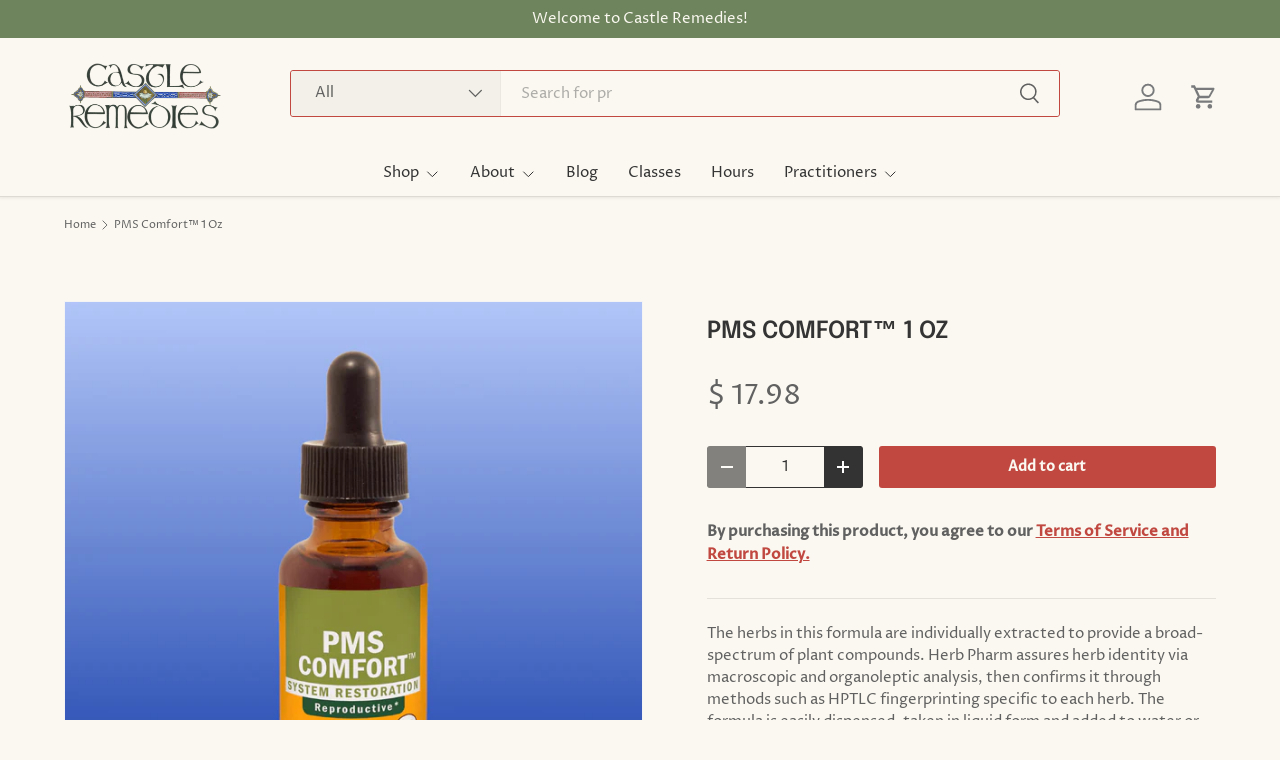

--- FILE ---
content_type: text/html; charset=utf-8
request_url: https://castleremedies.com/products/pms-comfort-1-oz
body_size: 26562
content:
<!doctype html>
<html class="no-js" lang="en" dir="ltr">
<head><meta charset="utf-8">
<meta name="viewport" content="width=device-width,initial-scale=1">
<title>Explore PMS Comfort™ Liquid Extract - Women&#39;s Health &ndash; Castle Remedies</title><link rel="canonical" href="https://castleremedies.com/products/pms-comfort-1-oz"><link rel="icon" href="//castleremedies.com/cdn/shop/files/FavIconCanopy.png?crop=center&height=48&v=1716317313&width=48" type="image/png">
  <link rel="apple-touch-icon" href="//castleremedies.com/cdn/shop/files/FavIconCanopy.png?crop=center&height=180&v=1716317313&width=180"><meta name="description" content="Unlock daily wellness with PMS Comfort™. This herbal blend combines Chaste Tree, Dong Quai, and Skullcap for holistic support. Non-GMO &amp; gluten-free."><meta property="og:site_name" content="Castle Remedies">
<meta property="og:url" content="https://castleremedies.com/products/pms-comfort-1-oz">
<meta property="og:title" content="Explore PMS Comfort™ Liquid Extract - Women&#39;s Health">
<meta property="og:type" content="product">
<meta property="og:description" content="Unlock daily wellness with PMS Comfort™. This herbal blend combines Chaste Tree, Dong Quai, and Skullcap for holistic support. Non-GMO &amp; gluten-free."><meta property="og:image" content="http://castleremedies.com/cdn/shop/files/PMS_Comfort_1_Oz_Herb_Pharm_Website.png?crop=center&height=1200&v=1723579127&width=1200">
  <meta property="og:image:secure_url" content="https://castleremedies.com/cdn/shop/files/PMS_Comfort_1_Oz_Herb_Pharm_Website.png?crop=center&height=1200&v=1723579127&width=1200">
  <meta property="og:image:width" content="1080">
  <meta property="og:image:height" content="1080"><meta property="og:price:amount" content="17.98">
  <meta property="og:price:currency" content="USD"><meta name="twitter:card" content="summary_large_image">
<meta name="twitter:title" content="Explore PMS Comfort™ Liquid Extract - Women&#39;s Health">
<meta name="twitter:description" content="Unlock daily wellness with PMS Comfort™. This herbal blend combines Chaste Tree, Dong Quai, and Skullcap for holistic support. Non-GMO &amp; gluten-free.">
<link rel="preload" href="//castleremedies.com/cdn/shop/t/71/assets/main.css?v=6124622802155735521768244667" as="style"><style data-shopify>
@font-face {
  font-family: "Proza Libre";
  font-weight: 400;
  font-style: normal;
  font-display: swap;
  src: url("//castleremedies.com/cdn/fonts/proza_libre/prozalibre_n4.f0507b32b728d57643b7359f19cd41165a2ba3ad.woff2") format("woff2"),
       url("//castleremedies.com/cdn/fonts/proza_libre/prozalibre_n4.11ea93e06205ad0e376283cb5b58368f304c1fe5.woff") format("woff");
}
@font-face {
  font-family: "Proza Libre";
  font-weight: 500;
  font-style: normal;
  font-display: swap;
  src: url("//castleremedies.com/cdn/fonts/proza_libre/prozalibre_n5.769da275b5c2e5f28c2bf0b1166b9e95644c320c.woff2") format("woff2"),
       url("//castleremedies.com/cdn/fonts/proza_libre/prozalibre_n5.e541836a24e317d3c57a7720b00396b71e15f38a.woff") format("woff");
}
@font-face {
  font-family: "Proza Libre";
  font-weight: 400;
  font-style: italic;
  font-display: swap;
  src: url("//castleremedies.com/cdn/fonts/proza_libre/prozalibre_i4.fd59a69759c8ff2f0db3fa744a333dc414728870.woff2") format("woff2"),
       url("//castleremedies.com/cdn/fonts/proza_libre/prozalibre_i4.27b0ea1cb14275c30318a8a91b6ed8f2d59ab056.woff") format("woff");
}
@font-face {
  font-family: "Proza Libre";
  font-weight: 500;
  font-style: italic;
  font-display: swap;
  src: url("//castleremedies.com/cdn/fonts/proza_libre/prozalibre_i5.0d756200da3af3447c3b442dfaccca2872418736.woff2") format("woff2"),
       url("//castleremedies.com/cdn/fonts/proza_libre/prozalibre_i5.70e2e20690c4cf19af4333b9b9d13e9205ebb1e7.woff") format("woff");
}
@font-face {
  font-family: Epilogue;
  font-weight: 600;
  font-style: normal;
  font-display: swap;
  src: url("//castleremedies.com/cdn/fonts/epilogue/epilogue_n6.08fec64cb98bb1d92d6fa8e2c6f6b0dbc9d17b85.woff2") format("woff2"),
       url("//castleremedies.com/cdn/fonts/epilogue/epilogue_n6.c4a59100c1459cdffd805ffafdeadfcb3de81168.woff") format("woff");
}
@font-face {
  font-family: "Proza Libre";
  font-weight: 400;
  font-style: normal;
  font-display: swap;
  src: url("//castleremedies.com/cdn/fonts/proza_libre/prozalibre_n4.f0507b32b728d57643b7359f19cd41165a2ba3ad.woff2") format("woff2"),
       url("//castleremedies.com/cdn/fonts/proza_libre/prozalibre_n4.11ea93e06205ad0e376283cb5b58368f304c1fe5.woff") format("woff");
}
:root {
      --bg-color: 250 248 240 / 1.0;
      --bg-color-og: 250 248 240 / 1.0;
      --heading-color: 52 52 52;
      --text-color: 97 97 97;
      --text-color-og: 97 97 97;
      --scrollbar-color: 97 97 97;
      --link-color: 192 72 65;
      --link-color-og: 192 72 65;
      --star-color: 192 72 65;
      --sale-price-color: 210 0 20;--swatch-border-color-default: 219 218 211;
        --swatch-border-color-active: 174 173 169;
        --swatch-card-size: 24px;
        --swatch-variant-picker-size: 64px;--color-scheme-1-bg: 250 248 240 / 1.0;
      --color-scheme-1-grad: ;
      --color-scheme-1-heading: 52 52 52;
      --color-scheme-1-text: 52 52 52;
      --color-scheme-1-btn-bg: 192 72 65;
      --color-scheme-1-btn-text: 250 248 240;
      --color-scheme-1-btn-bg-hover: 205 109 103;--color-scheme-2-bg: 110 132 93 / 1.0;
      --color-scheme-2-grad: ;
      --color-scheme-2-heading: 255 255 255;
      --color-scheme-2-text: 255 255 255;
      --color-scheme-2-btn-bg: 192 72 65;
      --color-scheme-2-btn-text: 250 248 240;
      --color-scheme-2-btn-bg-hover: 205 109 103;--color-scheme-3-bg: 233 239 231 / 1.0;
      --color-scheme-3-grad: ;
      --color-scheme-3-heading: 255 255 255;
      --color-scheme-3-text: 52 52 52;
      --color-scheme-3-btn-bg: 192 72 65;
      --color-scheme-3-btn-text: 250 248 240;
      --color-scheme-3-btn-bg-hover: 205 109 103;

      --drawer-bg-color: 250 248 240 / 1.0;
      --drawer-text-color: 52 52 52;

      --panel-bg-color: 250 248 240 / 1.0;
      --panel-heading-color: 52 52 52;
      --panel-text-color: 52 52 52;

      --in-stock-text-color: 44 126 63;
      --low-stock-text-color: 52 52 52;
      --very-low-stock-text-color: 52 52 52;
      --no-stock-text-color: 192 72 65;
      --no-stock-backordered-text-color: 119 119 119;

      --error-bg-color: 252 237 238;
      --error-text-color: 180 12 28;
      --success-bg-color: 232 246 234;
      --success-text-color: 44 126 63;
      --info-bg-color: 228 237 250;
      --info-text-color: 26 102 210;

      --heading-font-family: Epilogue, sans-serif;
      --heading-font-style: normal;
      --heading-font-weight: 600;
      --heading-scale-start: 2;
      --heading-letter-spacing: 0.0em;

      --navigation-font-family: "Proza Libre", sans-serif;
      --navigation-font-style: normal;
      --navigation-font-weight: 400;
      --navigation-letter-spacing: 0.0em;
      --heading-text-transform: uppercase;
--subheading-text-transform: none;
      --body-font-family: "Proza Libre", sans-serif;
      --body-font-style: normal;
      --body-font-weight: 400;
      --body-font-size: 15;
      --body-font-size-px: 15px;
      --body-letter-spacing: 0.0em;

      --section-gap: 32;
      --heading-gap: calc(8 * var(--space-unit));--heading-gap: calc(6 * var(--space-unit));--grid-column-gap: 20px;
      --product-card-gap: 20px;--btn-bg-color: 192 72 65;
      --btn-bg-hover-color: 205 109 103;
      --btn-text-color: 250 248 240;
      --btn-bg-color-og: 192 72 65;
      --btn-text-color-og: 250 248 240;
      --btn-alt-bg-color: 255 255 255;
      --btn-alt-bg-alpha: 1.0;
      --btn-alt-text-color: 51 51 51;
      --btn-border-width: 1px;
      --btn-padding-y: 12px;
      --btn-text-size: 0.92em;

      
      --btn-border-radius: 3px;
      

      --btn-lg-border-radius: 50%;
      --btn-icon-border-radius: 50%;
      --input-with-btn-inner-radius: var(--btn-border-radius);

      --input-bg-color: 250 248 240 / 1.0;
      --input-text-color: 97 97 97;
      --input-border-width: 1px;
      --input-border-radius: 2px;
      --textarea-border-radius: 2px;
      --input-border-radius: 3px;
      --input-bg-color-diff-3: #f6f3e5;
      --input-bg-color-diff-6: #f2edd9;

      --modal-border-radius: 0px;
      --modal-overlay-color: 0 0 0;
      --modal-overlay-opacity: 0.4;
      --drawer-border-radius: 0px;
      --overlay-border-radius: 4px;--custom-label-bg-color: 44 126 63;
      --custom-label-text-color: 255 255 255;--sale-label-bg-color: 213 47 90;
      --sale-label-text-color: 255 255 255;--sold-out-label-bg-color: 85 85 85;
      --sold-out-label-text-color: 255 255 255;--new-label-bg-color: 33 43 54;
      --new-label-text-color: 255 255 255;--preorder-label-bg-color: 0 126 18;
      --preorder-label-text-color: 255 255 255;

      --page-width: 1320px;
      --gutter-sm: 20px;
      --gutter-md: 48px;
      --gutter-lg: 64px;

      --payment-terms-bg-color: #faf8f0;

      --coll-card-bg-color: #F9F9F9;
      --coll-card-border-color: #E1E1E1;

      --card-bg-color: 233 239 231;
      --card-text-color: 85 85 85;
      --card-border-color: #e9efe7;
        
          --aos-animate-duration: 0.7s;
        

        
          --aos-min-width: 600;
        
      

      --reading-width: 48em;
        --cart-savings-color: 255 0 0
      
    }@media (max-width: 769px) {
      :root {
        --reading-width: 36em;
      }
    }
  </style><link rel="stylesheet" href="//castleremedies.com/cdn/shop/t/71/assets/main.css?v=6124622802155735521768244667">
  <script src="//castleremedies.com/cdn/shop/t/71/assets/main.js?v=143274360285165072801768244667" defer="defer"></script><link rel="preload" href="//castleremedies.com/cdn/fonts/proza_libre/prozalibre_n4.f0507b32b728d57643b7359f19cd41165a2ba3ad.woff2" as="font" type="font/woff2" crossorigin fetchpriority="high"><link rel="preload" href="//castleremedies.com/cdn/fonts/epilogue/epilogue_n6.08fec64cb98bb1d92d6fa8e2c6f6b0dbc9d17b85.woff2" as="font" type="font/woff2" crossorigin fetchpriority="high"><script>window.performance && window.performance.mark && window.performance.mark('shopify.content_for_header.start');</script><meta name="google-site-verification" content="EhIpt41IGurJWoZxOQsoTNB2jIYDFYXSy2KYkUhbvGs">
<meta id="shopify-digital-wallet" name="shopify-digital-wallet" content="/10915110/digital_wallets/dialog">
<link rel="alternate" type="application/json+oembed" href="https://castleremedies.com/products/pms-comfort-1-oz.oembed">
<script async="async" src="/checkouts/internal/preloads.js?locale=en-US"></script>
<script id="shopify-features" type="application/json">{"accessToken":"4a14907ac6eaec7101f78841be04dc2a","betas":["rich-media-storefront-analytics"],"domain":"castleremedies.com","predictiveSearch":true,"shopId":10915110,"locale":"en"}</script>
<script>var Shopify = Shopify || {};
Shopify.shop = "castleremedies.myshopify.com";
Shopify.locale = "en";
Shopify.currency = {"active":"USD","rate":"1.0"};
Shopify.country = "US";
Shopify.theme = {"name":"Canopy 7.1.0","id":149876736192,"schema_name":"Canopy","schema_version":"7.1.0","theme_store_id":732,"role":"main"};
Shopify.theme.handle = "null";
Shopify.theme.style = {"id":null,"handle":null};
Shopify.cdnHost = "castleremedies.com/cdn";
Shopify.routes = Shopify.routes || {};
Shopify.routes.root = "/";</script>
<script type="module">!function(o){(o.Shopify=o.Shopify||{}).modules=!0}(window);</script>
<script>!function(o){function n(){var o=[];function n(){o.push(Array.prototype.slice.apply(arguments))}return n.q=o,n}var t=o.Shopify=o.Shopify||{};t.loadFeatures=n(),t.autoloadFeatures=n()}(window);</script>
<script id="shop-js-analytics" type="application/json">{"pageType":"product"}</script>
<script defer="defer" async type="module" src="//castleremedies.com/cdn/shopifycloud/shop-js/modules/v2/client.init-shop-cart-sync_BN7fPSNr.en.esm.js"></script>
<script defer="defer" async type="module" src="//castleremedies.com/cdn/shopifycloud/shop-js/modules/v2/chunk.common_Cbph3Kss.esm.js"></script>
<script defer="defer" async type="module" src="//castleremedies.com/cdn/shopifycloud/shop-js/modules/v2/chunk.modal_DKumMAJ1.esm.js"></script>
<script type="module">
  await import("//castleremedies.com/cdn/shopifycloud/shop-js/modules/v2/client.init-shop-cart-sync_BN7fPSNr.en.esm.js");
await import("//castleremedies.com/cdn/shopifycloud/shop-js/modules/v2/chunk.common_Cbph3Kss.esm.js");
await import("//castleremedies.com/cdn/shopifycloud/shop-js/modules/v2/chunk.modal_DKumMAJ1.esm.js");

  window.Shopify.SignInWithShop?.initShopCartSync?.({"fedCMEnabled":true,"windoidEnabled":true});

</script>
<script>(function() {
  var isLoaded = false;
  function asyncLoad() {
    if (isLoaded) return;
    isLoaded = true;
    var urls = ["https:\/\/chimpstatic.com\/mcjs-connected\/js\/users\/cbc4c1ffe2f32f8048c21356d\/4c5e14c40c74eb3227bcea74b.js?shop=castleremedies.myshopify.com"];
    for (var i = 0; i < urls.length; i++) {
      var s = document.createElement('script');
      s.type = 'text/javascript';
      s.async = true;
      s.src = urls[i];
      var x = document.getElementsByTagName('script')[0];
      x.parentNode.insertBefore(s, x);
    }
  };
  if(window.attachEvent) {
    window.attachEvent('onload', asyncLoad);
  } else {
    window.addEventListener('load', asyncLoad, false);
  }
})();</script>
<script id="__st">var __st={"a":10915110,"offset":-18000,"reqid":"8bc0928e-b099-41ca-9b90-32817c61d574-1769884573","pageurl":"castleremedies.com\/products\/pms-comfort-1-oz","u":"630840182bcf","p":"product","rtyp":"product","rid":5709742014630};</script>
<script>window.ShopifyPaypalV4VisibilityTracking = true;</script>
<script id="captcha-bootstrap">!function(){'use strict';const t='contact',e='account',n='new_comment',o=[[t,t],['blogs',n],['comments',n],[t,'customer']],c=[[e,'customer_login'],[e,'guest_login'],[e,'recover_customer_password'],[e,'create_customer']],r=t=>t.map((([t,e])=>`form[action*='/${t}']:not([data-nocaptcha='true']) input[name='form_type'][value='${e}']`)).join(','),a=t=>()=>t?[...document.querySelectorAll(t)].map((t=>t.form)):[];function s(){const t=[...o],e=r(t);return a(e)}const i='password',u='form_key',d=['recaptcha-v3-token','g-recaptcha-response','h-captcha-response',i],f=()=>{try{return window.sessionStorage}catch{return}},m='__shopify_v',_=t=>t.elements[u];function p(t,e,n=!1){try{const o=window.sessionStorage,c=JSON.parse(o.getItem(e)),{data:r}=function(t){const{data:e,action:n}=t;return t[m]||n?{data:e,action:n}:{data:t,action:n}}(c);for(const[e,n]of Object.entries(r))t.elements[e]&&(t.elements[e].value=n);n&&o.removeItem(e)}catch(o){console.error('form repopulation failed',{error:o})}}const l='form_type',E='cptcha';function T(t){t.dataset[E]=!0}const w=window,h=w.document,L='Shopify',v='ce_forms',y='captcha';let A=!1;((t,e)=>{const n=(g='f06e6c50-85a8-45c8-87d0-21a2b65856fe',I='https://cdn.shopify.com/shopifycloud/storefront-forms-hcaptcha/ce_storefront_forms_captcha_hcaptcha.v1.5.2.iife.js',D={infoText:'Protected by hCaptcha',privacyText:'Privacy',termsText:'Terms'},(t,e,n)=>{const o=w[L][v],c=o.bindForm;if(c)return c(t,g,e,D).then(n);var r;o.q.push([[t,g,e,D],n]),r=I,A||(h.body.append(Object.assign(h.createElement('script'),{id:'captcha-provider',async:!0,src:r})),A=!0)});var g,I,D;w[L]=w[L]||{},w[L][v]=w[L][v]||{},w[L][v].q=[],w[L][y]=w[L][y]||{},w[L][y].protect=function(t,e){n(t,void 0,e),T(t)},Object.freeze(w[L][y]),function(t,e,n,w,h,L){const[v,y,A,g]=function(t,e,n){const i=e?o:[],u=t?c:[],d=[...i,...u],f=r(d),m=r(i),_=r(d.filter((([t,e])=>n.includes(e))));return[a(f),a(m),a(_),s()]}(w,h,L),I=t=>{const e=t.target;return e instanceof HTMLFormElement?e:e&&e.form},D=t=>v().includes(t);t.addEventListener('submit',(t=>{const e=I(t);if(!e)return;const n=D(e)&&!e.dataset.hcaptchaBound&&!e.dataset.recaptchaBound,o=_(e),c=g().includes(e)&&(!o||!o.value);(n||c)&&t.preventDefault(),c&&!n&&(function(t){try{if(!f())return;!function(t){const e=f();if(!e)return;const n=_(t);if(!n)return;const o=n.value;o&&e.removeItem(o)}(t);const e=Array.from(Array(32),(()=>Math.random().toString(36)[2])).join('');!function(t,e){_(t)||t.append(Object.assign(document.createElement('input'),{type:'hidden',name:u})),t.elements[u].value=e}(t,e),function(t,e){const n=f();if(!n)return;const o=[...t.querySelectorAll(`input[type='${i}']`)].map((({name:t})=>t)),c=[...d,...o],r={};for(const[a,s]of new FormData(t).entries())c.includes(a)||(r[a]=s);n.setItem(e,JSON.stringify({[m]:1,action:t.action,data:r}))}(t,e)}catch(e){console.error('failed to persist form',e)}}(e),e.submit())}));const S=(t,e)=>{t&&!t.dataset[E]&&(n(t,e.some((e=>e===t))),T(t))};for(const o of['focusin','change'])t.addEventListener(o,(t=>{const e=I(t);D(e)&&S(e,y())}));const B=e.get('form_key'),M=e.get(l),P=B&&M;t.addEventListener('DOMContentLoaded',(()=>{const t=y();if(P)for(const e of t)e.elements[l].value===M&&p(e,B);[...new Set([...A(),...v().filter((t=>'true'===t.dataset.shopifyCaptcha))])].forEach((e=>S(e,t)))}))}(h,new URLSearchParams(w.location.search),n,t,e,['guest_login'])})(!0,!0)}();</script>
<script integrity="sha256-4kQ18oKyAcykRKYeNunJcIwy7WH5gtpwJnB7kiuLZ1E=" data-source-attribution="shopify.loadfeatures" defer="defer" src="//castleremedies.com/cdn/shopifycloud/storefront/assets/storefront/load_feature-a0a9edcb.js" crossorigin="anonymous"></script>
<script data-source-attribution="shopify.dynamic_checkout.dynamic.init">var Shopify=Shopify||{};Shopify.PaymentButton=Shopify.PaymentButton||{isStorefrontPortableWallets:!0,init:function(){window.Shopify.PaymentButton.init=function(){};var t=document.createElement("script");t.src="https://castleremedies.com/cdn/shopifycloud/portable-wallets/latest/portable-wallets.en.js",t.type="module",document.head.appendChild(t)}};
</script>
<script data-source-attribution="shopify.dynamic_checkout.buyer_consent">
  function portableWalletsHideBuyerConsent(e){var t=document.getElementById("shopify-buyer-consent"),n=document.getElementById("shopify-subscription-policy-button");t&&n&&(t.classList.add("hidden"),t.setAttribute("aria-hidden","true"),n.removeEventListener("click",e))}function portableWalletsShowBuyerConsent(e){var t=document.getElementById("shopify-buyer-consent"),n=document.getElementById("shopify-subscription-policy-button");t&&n&&(t.classList.remove("hidden"),t.removeAttribute("aria-hidden"),n.addEventListener("click",e))}window.Shopify?.PaymentButton&&(window.Shopify.PaymentButton.hideBuyerConsent=portableWalletsHideBuyerConsent,window.Shopify.PaymentButton.showBuyerConsent=portableWalletsShowBuyerConsent);
</script>
<script data-source-attribution="shopify.dynamic_checkout.cart.bootstrap">document.addEventListener("DOMContentLoaded",(function(){function t(){return document.querySelector("shopify-accelerated-checkout-cart, shopify-accelerated-checkout")}if(t())Shopify.PaymentButton.init();else{new MutationObserver((function(e,n){t()&&(Shopify.PaymentButton.init(),n.disconnect())})).observe(document.body,{childList:!0,subtree:!0})}}));
</script>
<script id="sections-script" data-sections="header,footer" defer="defer" src="//castleremedies.com/cdn/shop/t/71/compiled_assets/scripts.js?v=3010"></script>
<script>window.performance && window.performance.mark && window.performance.mark('shopify.content_for_header.end');</script>

    <script src="//castleremedies.com/cdn/shop/t/71/assets/animate-on-scroll.js?v=15249566486942820451768244666" defer="defer"></script>
    <link rel="stylesheet" href="//castleremedies.com/cdn/shop/t/71/assets/animate-on-scroll.css?v=62865576715456057531768244666">
  

  <script>document.documentElement.className = document.documentElement.className.replace('no-js', 'js');</script><!-- CC Custom Head Start --><!-- CC Custom Head End --><link href="https://monorail-edge.shopifysvc.com" rel="dns-prefetch">
<script>(function(){if ("sendBeacon" in navigator && "performance" in window) {try {var session_token_from_headers = performance.getEntriesByType('navigation')[0].serverTiming.find(x => x.name == '_s').description;} catch {var session_token_from_headers = undefined;}var session_cookie_matches = document.cookie.match(/_shopify_s=([^;]*)/);var session_token_from_cookie = session_cookie_matches && session_cookie_matches.length === 2 ? session_cookie_matches[1] : "";var session_token = session_token_from_headers || session_token_from_cookie || "";function handle_abandonment_event(e) {var entries = performance.getEntries().filter(function(entry) {return /monorail-edge.shopifysvc.com/.test(entry.name);});if (!window.abandonment_tracked && entries.length === 0) {window.abandonment_tracked = true;var currentMs = Date.now();var navigation_start = performance.timing.navigationStart;var payload = {shop_id: 10915110,url: window.location.href,navigation_start,duration: currentMs - navigation_start,session_token,page_type: "product"};window.navigator.sendBeacon("https://monorail-edge.shopifysvc.com/v1/produce", JSON.stringify({schema_id: "online_store_buyer_site_abandonment/1.1",payload: payload,metadata: {event_created_at_ms: currentMs,event_sent_at_ms: currentMs}}));}}window.addEventListener('pagehide', handle_abandonment_event);}}());</script>
<script id="web-pixels-manager-setup">(function e(e,d,r,n,o){if(void 0===o&&(o={}),!Boolean(null===(a=null===(i=window.Shopify)||void 0===i?void 0:i.analytics)||void 0===a?void 0:a.replayQueue)){var i,a;window.Shopify=window.Shopify||{};var t=window.Shopify;t.analytics=t.analytics||{};var s=t.analytics;s.replayQueue=[],s.publish=function(e,d,r){return s.replayQueue.push([e,d,r]),!0};try{self.performance.mark("wpm:start")}catch(e){}var l=function(){var e={modern:/Edge?\/(1{2}[4-9]|1[2-9]\d|[2-9]\d{2}|\d{4,})\.\d+(\.\d+|)|Firefox\/(1{2}[4-9]|1[2-9]\d|[2-9]\d{2}|\d{4,})\.\d+(\.\d+|)|Chrom(ium|e)\/(9{2}|\d{3,})\.\d+(\.\d+|)|(Maci|X1{2}).+ Version\/(15\.\d+|(1[6-9]|[2-9]\d|\d{3,})\.\d+)([,.]\d+|)( \(\w+\)|)( Mobile\/\w+|) Safari\/|Chrome.+OPR\/(9{2}|\d{3,})\.\d+\.\d+|(CPU[ +]OS|iPhone[ +]OS|CPU[ +]iPhone|CPU IPhone OS|CPU iPad OS)[ +]+(15[._]\d+|(1[6-9]|[2-9]\d|\d{3,})[._]\d+)([._]\d+|)|Android:?[ /-](13[3-9]|1[4-9]\d|[2-9]\d{2}|\d{4,})(\.\d+|)(\.\d+|)|Android.+Firefox\/(13[5-9]|1[4-9]\d|[2-9]\d{2}|\d{4,})\.\d+(\.\d+|)|Android.+Chrom(ium|e)\/(13[3-9]|1[4-9]\d|[2-9]\d{2}|\d{4,})\.\d+(\.\d+|)|SamsungBrowser\/([2-9]\d|\d{3,})\.\d+/,legacy:/Edge?\/(1[6-9]|[2-9]\d|\d{3,})\.\d+(\.\d+|)|Firefox\/(5[4-9]|[6-9]\d|\d{3,})\.\d+(\.\d+|)|Chrom(ium|e)\/(5[1-9]|[6-9]\d|\d{3,})\.\d+(\.\d+|)([\d.]+$|.*Safari\/(?![\d.]+ Edge\/[\d.]+$))|(Maci|X1{2}).+ Version\/(10\.\d+|(1[1-9]|[2-9]\d|\d{3,})\.\d+)([,.]\d+|)( \(\w+\)|)( Mobile\/\w+|) Safari\/|Chrome.+OPR\/(3[89]|[4-9]\d|\d{3,})\.\d+\.\d+|(CPU[ +]OS|iPhone[ +]OS|CPU[ +]iPhone|CPU IPhone OS|CPU iPad OS)[ +]+(10[._]\d+|(1[1-9]|[2-9]\d|\d{3,})[._]\d+)([._]\d+|)|Android:?[ /-](13[3-9]|1[4-9]\d|[2-9]\d{2}|\d{4,})(\.\d+|)(\.\d+|)|Mobile Safari.+OPR\/([89]\d|\d{3,})\.\d+\.\d+|Android.+Firefox\/(13[5-9]|1[4-9]\d|[2-9]\d{2}|\d{4,})\.\d+(\.\d+|)|Android.+Chrom(ium|e)\/(13[3-9]|1[4-9]\d|[2-9]\d{2}|\d{4,})\.\d+(\.\d+|)|Android.+(UC? ?Browser|UCWEB|U3)[ /]?(15\.([5-9]|\d{2,})|(1[6-9]|[2-9]\d|\d{3,})\.\d+)\.\d+|SamsungBrowser\/(5\.\d+|([6-9]|\d{2,})\.\d+)|Android.+MQ{2}Browser\/(14(\.(9|\d{2,})|)|(1[5-9]|[2-9]\d|\d{3,})(\.\d+|))(\.\d+|)|K[Aa][Ii]OS\/(3\.\d+|([4-9]|\d{2,})\.\d+)(\.\d+|)/},d=e.modern,r=e.legacy,n=navigator.userAgent;return n.match(d)?"modern":n.match(r)?"legacy":"unknown"}(),u="modern"===l?"modern":"legacy",c=(null!=n?n:{modern:"",legacy:""})[u],f=function(e){return[e.baseUrl,"/wpm","/b",e.hashVersion,"modern"===e.buildTarget?"m":"l",".js"].join("")}({baseUrl:d,hashVersion:r,buildTarget:u}),m=function(e){var d=e.version,r=e.bundleTarget,n=e.surface,o=e.pageUrl,i=e.monorailEndpoint;return{emit:function(e){var a=e.status,t=e.errorMsg,s=(new Date).getTime(),l=JSON.stringify({metadata:{event_sent_at_ms:s},events:[{schema_id:"web_pixels_manager_load/3.1",payload:{version:d,bundle_target:r,page_url:o,status:a,surface:n,error_msg:t},metadata:{event_created_at_ms:s}}]});if(!i)return console&&console.warn&&console.warn("[Web Pixels Manager] No Monorail endpoint provided, skipping logging."),!1;try{return self.navigator.sendBeacon.bind(self.navigator)(i,l)}catch(e){}var u=new XMLHttpRequest;try{return u.open("POST",i,!0),u.setRequestHeader("Content-Type","text/plain"),u.send(l),!0}catch(e){return console&&console.warn&&console.warn("[Web Pixels Manager] Got an unhandled error while logging to Monorail."),!1}}}}({version:r,bundleTarget:l,surface:e.surface,pageUrl:self.location.href,monorailEndpoint:e.monorailEndpoint});try{o.browserTarget=l,function(e){var d=e.src,r=e.async,n=void 0===r||r,o=e.onload,i=e.onerror,a=e.sri,t=e.scriptDataAttributes,s=void 0===t?{}:t,l=document.createElement("script"),u=document.querySelector("head"),c=document.querySelector("body");if(l.async=n,l.src=d,a&&(l.integrity=a,l.crossOrigin="anonymous"),s)for(var f in s)if(Object.prototype.hasOwnProperty.call(s,f))try{l.dataset[f]=s[f]}catch(e){}if(o&&l.addEventListener("load",o),i&&l.addEventListener("error",i),u)u.appendChild(l);else{if(!c)throw new Error("Did not find a head or body element to append the script");c.appendChild(l)}}({src:f,async:!0,onload:function(){if(!function(){var e,d;return Boolean(null===(d=null===(e=window.Shopify)||void 0===e?void 0:e.analytics)||void 0===d?void 0:d.initialized)}()){var d=window.webPixelsManager.init(e)||void 0;if(d){var r=window.Shopify.analytics;r.replayQueue.forEach((function(e){var r=e[0],n=e[1],o=e[2];d.publishCustomEvent(r,n,o)})),r.replayQueue=[],r.publish=d.publishCustomEvent,r.visitor=d.visitor,r.initialized=!0}}},onerror:function(){return m.emit({status:"failed",errorMsg:"".concat(f," has failed to load")})},sri:function(e){var d=/^sha384-[A-Za-z0-9+/=]+$/;return"string"==typeof e&&d.test(e)}(c)?c:"",scriptDataAttributes:o}),m.emit({status:"loading"})}catch(e){m.emit({status:"failed",errorMsg:(null==e?void 0:e.message)||"Unknown error"})}}})({shopId: 10915110,storefrontBaseUrl: "https://castleremedies.com",extensionsBaseUrl: "https://extensions.shopifycdn.com/cdn/shopifycloud/web-pixels-manager",monorailEndpoint: "https://monorail-edge.shopifysvc.com/unstable/produce_batch",surface: "storefront-renderer",enabledBetaFlags: ["2dca8a86"],webPixelsConfigList: [{"id":"1268121792","configuration":"{\"config\":\"{\\\"google_tag_ids\\\":[\\\"G-9674P1KXSF\\\",\\\"GT-PJ7HRS7W\\\"],\\\"target_country\\\":\\\"ZZ\\\",\\\"gtag_events\\\":[{\\\"type\\\":\\\"search\\\",\\\"action_label\\\":\\\"G-9674P1KXSF\\\"},{\\\"type\\\":\\\"begin_checkout\\\",\\\"action_label\\\":\\\"G-9674P1KXSF\\\"},{\\\"type\\\":\\\"view_item\\\",\\\"action_label\\\":[\\\"G-9674P1KXSF\\\",\\\"MC-8CB75HCN76\\\"]},{\\\"type\\\":\\\"purchase\\\",\\\"action_label\\\":[\\\"G-9674P1KXSF\\\",\\\"MC-8CB75HCN76\\\"]},{\\\"type\\\":\\\"page_view\\\",\\\"action_label\\\":[\\\"G-9674P1KXSF\\\",\\\"MC-8CB75HCN76\\\"]},{\\\"type\\\":\\\"add_payment_info\\\",\\\"action_label\\\":\\\"G-9674P1KXSF\\\"},{\\\"type\\\":\\\"add_to_cart\\\",\\\"action_label\\\":\\\"G-9674P1KXSF\\\"}],\\\"enable_monitoring_mode\\\":false}\"}","eventPayloadVersion":"v1","runtimeContext":"OPEN","scriptVersion":"b2a88bafab3e21179ed38636efcd8a93","type":"APP","apiClientId":1780363,"privacyPurposes":[],"dataSharingAdjustments":{"protectedCustomerApprovalScopes":["read_customer_address","read_customer_email","read_customer_name","read_customer_personal_data","read_customer_phone"]}},{"id":"shopify-app-pixel","configuration":"{}","eventPayloadVersion":"v1","runtimeContext":"STRICT","scriptVersion":"0450","apiClientId":"shopify-pixel","type":"APP","privacyPurposes":["ANALYTICS","MARKETING"]},{"id":"shopify-custom-pixel","eventPayloadVersion":"v1","runtimeContext":"LAX","scriptVersion":"0450","apiClientId":"shopify-pixel","type":"CUSTOM","privacyPurposes":["ANALYTICS","MARKETING"]}],isMerchantRequest: false,initData: {"shop":{"name":"Castle Remedies","paymentSettings":{"currencyCode":"USD"},"myshopifyDomain":"castleremedies.myshopify.com","countryCode":"US","storefrontUrl":"https:\/\/castleremedies.com"},"customer":null,"cart":null,"checkout":null,"productVariants":[{"price":{"amount":17.98,"currencyCode":"USD"},"product":{"title":"PMS Comfort™ 1 Oz","vendor":"Herb Pharm","id":"5709742014630","untranslatedTitle":"PMS Comfort™ 1 Oz","url":"\/products\/pms-comfort-1-oz","type":"Nutritional Supplement"},"id":"36152739922086","image":{"src":"\/\/castleremedies.com\/cdn\/shop\/files\/PMS_Comfort_1_Oz_Herb_Pharm_Website.png?v=1723579127"},"sku":"090700003401","title":"Default Title","untranslatedTitle":"Default Title"}],"purchasingCompany":null},},"https://castleremedies.com/cdn","1d2a099fw23dfb22ep557258f5m7a2edbae",{"modern":"","legacy":""},{"shopId":"10915110","storefrontBaseUrl":"https:\/\/castleremedies.com","extensionBaseUrl":"https:\/\/extensions.shopifycdn.com\/cdn\/shopifycloud\/web-pixels-manager","surface":"storefront-renderer","enabledBetaFlags":"[\"2dca8a86\"]","isMerchantRequest":"false","hashVersion":"1d2a099fw23dfb22ep557258f5m7a2edbae","publish":"custom","events":"[[\"page_viewed\",{}],[\"product_viewed\",{\"productVariant\":{\"price\":{\"amount\":17.98,\"currencyCode\":\"USD\"},\"product\":{\"title\":\"PMS Comfort™ 1 Oz\",\"vendor\":\"Herb Pharm\",\"id\":\"5709742014630\",\"untranslatedTitle\":\"PMS Comfort™ 1 Oz\",\"url\":\"\/products\/pms-comfort-1-oz\",\"type\":\"Nutritional Supplement\"},\"id\":\"36152739922086\",\"image\":{\"src\":\"\/\/castleremedies.com\/cdn\/shop\/files\/PMS_Comfort_1_Oz_Herb_Pharm_Website.png?v=1723579127\"},\"sku\":\"090700003401\",\"title\":\"Default Title\",\"untranslatedTitle\":\"Default Title\"}}]]"});</script><script>
  window.ShopifyAnalytics = window.ShopifyAnalytics || {};
  window.ShopifyAnalytics.meta = window.ShopifyAnalytics.meta || {};
  window.ShopifyAnalytics.meta.currency = 'USD';
  var meta = {"product":{"id":5709742014630,"gid":"gid:\/\/shopify\/Product\/5709742014630","vendor":"Herb Pharm","type":"Nutritional Supplement","handle":"pms-comfort-1-oz","variants":[{"id":36152739922086,"price":1798,"name":"PMS Comfort™ 1 Oz","public_title":null,"sku":"090700003401"}],"remote":false},"page":{"pageType":"product","resourceType":"product","resourceId":5709742014630,"requestId":"8bc0928e-b099-41ca-9b90-32817c61d574-1769884573"}};
  for (var attr in meta) {
    window.ShopifyAnalytics.meta[attr] = meta[attr];
  }
</script>
<script class="analytics">
  (function () {
    var customDocumentWrite = function(content) {
      var jquery = null;

      if (window.jQuery) {
        jquery = window.jQuery;
      } else if (window.Checkout && window.Checkout.$) {
        jquery = window.Checkout.$;
      }

      if (jquery) {
        jquery('body').append(content);
      }
    };

    var hasLoggedConversion = function(token) {
      if (token) {
        return document.cookie.indexOf('loggedConversion=' + token) !== -1;
      }
      return false;
    }

    var setCookieIfConversion = function(token) {
      if (token) {
        var twoMonthsFromNow = new Date(Date.now());
        twoMonthsFromNow.setMonth(twoMonthsFromNow.getMonth() + 2);

        document.cookie = 'loggedConversion=' + token + '; expires=' + twoMonthsFromNow;
      }
    }

    var trekkie = window.ShopifyAnalytics.lib = window.trekkie = window.trekkie || [];
    if (trekkie.integrations) {
      return;
    }
    trekkie.methods = [
      'identify',
      'page',
      'ready',
      'track',
      'trackForm',
      'trackLink'
    ];
    trekkie.factory = function(method) {
      return function() {
        var args = Array.prototype.slice.call(arguments);
        args.unshift(method);
        trekkie.push(args);
        return trekkie;
      };
    };
    for (var i = 0; i < trekkie.methods.length; i++) {
      var key = trekkie.methods[i];
      trekkie[key] = trekkie.factory(key);
    }
    trekkie.load = function(config) {
      trekkie.config = config || {};
      trekkie.config.initialDocumentCookie = document.cookie;
      var first = document.getElementsByTagName('script')[0];
      var script = document.createElement('script');
      script.type = 'text/javascript';
      script.onerror = function(e) {
        var scriptFallback = document.createElement('script');
        scriptFallback.type = 'text/javascript';
        scriptFallback.onerror = function(error) {
                var Monorail = {
      produce: function produce(monorailDomain, schemaId, payload) {
        var currentMs = new Date().getTime();
        var event = {
          schema_id: schemaId,
          payload: payload,
          metadata: {
            event_created_at_ms: currentMs,
            event_sent_at_ms: currentMs
          }
        };
        return Monorail.sendRequest("https://" + monorailDomain + "/v1/produce", JSON.stringify(event));
      },
      sendRequest: function sendRequest(endpointUrl, payload) {
        // Try the sendBeacon API
        if (window && window.navigator && typeof window.navigator.sendBeacon === 'function' && typeof window.Blob === 'function' && !Monorail.isIos12()) {
          var blobData = new window.Blob([payload], {
            type: 'text/plain'
          });

          if (window.navigator.sendBeacon(endpointUrl, blobData)) {
            return true;
          } // sendBeacon was not successful

        } // XHR beacon

        var xhr = new XMLHttpRequest();

        try {
          xhr.open('POST', endpointUrl);
          xhr.setRequestHeader('Content-Type', 'text/plain');
          xhr.send(payload);
        } catch (e) {
          console.log(e);
        }

        return false;
      },
      isIos12: function isIos12() {
        return window.navigator.userAgent.lastIndexOf('iPhone; CPU iPhone OS 12_') !== -1 || window.navigator.userAgent.lastIndexOf('iPad; CPU OS 12_') !== -1;
      }
    };
    Monorail.produce('monorail-edge.shopifysvc.com',
      'trekkie_storefront_load_errors/1.1',
      {shop_id: 10915110,
      theme_id: 149876736192,
      app_name: "storefront",
      context_url: window.location.href,
      source_url: "//castleremedies.com/cdn/s/trekkie.storefront.c59ea00e0474b293ae6629561379568a2d7c4bba.min.js"});

        };
        scriptFallback.async = true;
        scriptFallback.src = '//castleremedies.com/cdn/s/trekkie.storefront.c59ea00e0474b293ae6629561379568a2d7c4bba.min.js';
        first.parentNode.insertBefore(scriptFallback, first);
      };
      script.async = true;
      script.src = '//castleremedies.com/cdn/s/trekkie.storefront.c59ea00e0474b293ae6629561379568a2d7c4bba.min.js';
      first.parentNode.insertBefore(script, first);
    };
    trekkie.load(
      {"Trekkie":{"appName":"storefront","development":false,"defaultAttributes":{"shopId":10915110,"isMerchantRequest":null,"themeId":149876736192,"themeCityHash":"11261938730116578557","contentLanguage":"en","currency":"USD","eventMetadataId":"e43a9fd3-ad3f-4d72-923b-fa3854ac8c82"},"isServerSideCookieWritingEnabled":true,"monorailRegion":"shop_domain","enabledBetaFlags":["65f19447","b5387b81"]},"Session Attribution":{},"S2S":{"facebookCapiEnabled":false,"source":"trekkie-storefront-renderer","apiClientId":580111}}
    );

    var loaded = false;
    trekkie.ready(function() {
      if (loaded) return;
      loaded = true;

      window.ShopifyAnalytics.lib = window.trekkie;

      var originalDocumentWrite = document.write;
      document.write = customDocumentWrite;
      try { window.ShopifyAnalytics.merchantGoogleAnalytics.call(this); } catch(error) {};
      document.write = originalDocumentWrite;

      window.ShopifyAnalytics.lib.page(null,{"pageType":"product","resourceType":"product","resourceId":5709742014630,"requestId":"8bc0928e-b099-41ca-9b90-32817c61d574-1769884573","shopifyEmitted":true});

      var match = window.location.pathname.match(/checkouts\/(.+)\/(thank_you|post_purchase)/)
      var token = match? match[1]: undefined;
      if (!hasLoggedConversion(token)) {
        setCookieIfConversion(token);
        window.ShopifyAnalytics.lib.track("Viewed Product",{"currency":"USD","variantId":36152739922086,"productId":5709742014630,"productGid":"gid:\/\/shopify\/Product\/5709742014630","name":"PMS Comfort™ 1 Oz","price":"17.98","sku":"090700003401","brand":"Herb Pharm","variant":null,"category":"Nutritional Supplement","nonInteraction":true,"remote":false},undefined,undefined,{"shopifyEmitted":true});
      window.ShopifyAnalytics.lib.track("monorail:\/\/trekkie_storefront_viewed_product\/1.1",{"currency":"USD","variantId":36152739922086,"productId":5709742014630,"productGid":"gid:\/\/shopify\/Product\/5709742014630","name":"PMS Comfort™ 1 Oz","price":"17.98","sku":"090700003401","brand":"Herb Pharm","variant":null,"category":"Nutritional Supplement","nonInteraction":true,"remote":false,"referer":"https:\/\/castleremedies.com\/products\/pms-comfort-1-oz"});
      }
    });


        var eventsListenerScript = document.createElement('script');
        eventsListenerScript.async = true;
        eventsListenerScript.src = "//castleremedies.com/cdn/shopifycloud/storefront/assets/shop_events_listener-3da45d37.js";
        document.getElementsByTagName('head')[0].appendChild(eventsListenerScript);

})();</script>
  <script>
  if (!window.ga || (window.ga && typeof window.ga !== 'function')) {
    window.ga = function ga() {
      (window.ga.q = window.ga.q || []).push(arguments);
      if (window.Shopify && window.Shopify.analytics && typeof window.Shopify.analytics.publish === 'function') {
        window.Shopify.analytics.publish("ga_stub_called", {}, {sendTo: "google_osp_migration"});
      }
      console.error("Shopify's Google Analytics stub called with:", Array.from(arguments), "\nSee https://help.shopify.com/manual/promoting-marketing/pixels/pixel-migration#google for more information.");
    };
    if (window.Shopify && window.Shopify.analytics && typeof window.Shopify.analytics.publish === 'function') {
      window.Shopify.analytics.publish("ga_stub_initialized", {}, {sendTo: "google_osp_migration"});
    }
  }
</script>
<script
  defer
  src="https://castleremedies.com/cdn/shopifycloud/perf-kit/shopify-perf-kit-3.1.0.min.js"
  data-application="storefront-renderer"
  data-shop-id="10915110"
  data-render-region="gcp-us-central1"
  data-page-type="product"
  data-theme-instance-id="149876736192"
  data-theme-name="Canopy"
  data-theme-version="7.1.0"
  data-monorail-region="shop_domain"
  data-resource-timing-sampling-rate="10"
  data-shs="true"
  data-shs-beacon="true"
  data-shs-export-with-fetch="true"
  data-shs-logs-sample-rate="1"
  data-shs-beacon-endpoint="https://castleremedies.com/api/collect"
></script>
</head>

<body class="cc-animate-enabled">
  <a class="skip-link btn btn--primary visually-hidden" href="#main-content" data-cc-role="skip">Skip to content</a><!-- BEGIN sections: header-group -->
<div id="shopify-section-sections--19921484218560__announcement" class="shopify-section shopify-section-group-header-group cc-announcement">
<link href="//castleremedies.com/cdn/shop/t/71/assets/announcement.css?v=136620428896663381241768244666" rel="stylesheet" type="text/css" media="all" />
    <script src="//castleremedies.com/cdn/shop/t/71/assets/announcement.js?v=123267429028003703111768244666" defer="defer"></script><style data-shopify>.announcement {
        --announcement-text-color: 250 248 240;
        background-color: #6e845d;
      }</style><announcement-bar class="announcement block text-body-medium" data-slide-delay="7000">
      <div class="container">
        <div class="flex">
          <div class="announcement__col--left announcement__col--align-center"><div class="announcement__text flex items-center m-0" >
                <div class="rte"><p>Welcome to Castle Remedies!</p></div>
              </div></div>

          </div>
      </div>
    </announcement-bar>
</div><div id="shopify-section-sections--19921484218560__header" class="shopify-section shopify-section-group-header-group cc-header">
<style data-shopify>.header {
  --bg-color: 250 248 240 / 1.0;
  --text-color: 120 122 124;
  --mobile-menu-bg-color: 250 248 240 / 1.0;
  --mobile-menu-text-color: 85 85 85;
  --desktop-menu-bg-color: 250 248 240 / 1.0;
  --desktop-menu-text-color: 52 52 52;
  --nav-bg-color: 250 248 240;
  --nav-text-color: 120 122 124;
  --nav-child-bg-color:  250 248 240;
  --nav-child-text-color: 120 122 124;
  --header-accent-color: 120 122 124;
  --search-bg-color: 250 248 240;
  --search-text-color: 97 97 97;
  
  
  }</style><store-header class="header bg-theme-bg text-theme-text"style="--header-transition-speed: 300ms"><header class="header__grid header__grid--left-logo container flex flex-wrap items-center">
    <div class="header__logo header__logo--top-left logo flex js-closes-menu"><a class="logo__link inline-block" href="/"><span class="flex" style="max-width: 160px;">
              <picture><source media="(max-width: 768px)" srcset="//castleremedies.com/cdn/shop/files/Logo_Color_Transparent_Background500.png?v=1758569523&width=320" alt="Stylized text logo reading "Castle Remedies" with decorative medieval-style horizontal bar and floral emblem in blue and red accents." loading="eager"><img src="//castleremedies.com/cdn/shop/files/Logo_Color_Transparent_Background500.png?v=1758569523&amp;width=320" alt="Stylized text logo reading &quot;Castle Remedies&quot; with decorative medieval-style horizontal bar and floral emblem in blue and red accents." srcset="//castleremedies.com/cdn/shop/files/Logo_Color_Transparent_Background500.png?v=1758569523&amp;width=320 320w" width="320" height="141" loading="eager">
              </picture>
            </span></a></div>
<link rel="stylesheet" href="//castleremedies.com/cdn/shop/t/71/assets/predictive-search.css?v=6717090467776348371768244667">
        <script src="//castleremedies.com/cdn/shop/t/71/assets/predictive-search.js?v=158424367886238494141768244667" defer="defer"></script>
        <script src="//castleremedies.com/cdn/shop/t/71/assets/tabs.js?v=79975170418644626761768244667" defer="defer"></script><div class="header__search relative js-closes-menu"><link rel="stylesheet" href="//castleremedies.com/cdn/shop/t/71/assets/search-suggestions.css?v=182650406560369176971768244667" media="print" onload="this.media='all'"><link href="//castleremedies.com/cdn/shop/t/71/assets/product-type-search.css?v=153328044068475290231768244667" rel="stylesheet" type="text/css" media="all" />
<predictive-search class="block" data-loading-text="Loading..."><form class="search relative search--product-types" role="search" action="/search" method="get">
    <label class="label visually-hidden" for="header-search">Search</label>
    <script src="//castleremedies.com/cdn/shop/t/71/assets/search-form.js?v=43677551656194261111768244667" defer="defer"></script>
    <search-form class="search__form block">
      <input type="hidden" name="options[prefix]" value="last">
      <input type="search"
             class="search__input w-full input js-search-input"
             id="header-search"
             name="q"
             placeholder="Search for products"
             
               data-placeholder-one="Search for products"
             
             
               data-placeholder-two="Search for articles"
             
             
               data-placeholder-three="Search for collections"
             
             data-placeholder-prompts-mob="false"
             
               data-typing-speed="100"
               data-deleting-speed="60"
               data-delay-after-deleting="500"
               data-delay-before-first-delete="2000"
               data-delay-after-word-typed="2400"
             
             role="combobox"
               autocomplete="off"
               aria-autocomplete="list"
               aria-controls="predictive-search-results"
               aria-owns="predictive-search-results"
               aria-haspopup="listbox"
               aria-expanded="false"
               spellcheck="false">
<custom-select id="product_types" class="search__product-types absolute left-0 top-0 bottom-0 js-search-product-types"><label class="label visually-hidden no-js-hidden" for="product_types-button">Product type</label><div class="custom-select relative w-full no-js-hidden"><button class="custom-select__btn input items-center" type="button"
            aria-expanded="false" aria-haspopup="listbox" id="product_types-button">
      <span class="text-start">All</span>
      <svg width="20" height="20" viewBox="0 0 24 24" class="icon" role="presentation" focusable="false" aria-hidden="true">
        <path d="M20 8.5 12.5 16 5 8.5" stroke="currentColor" stroke-width="1.5" fill="none"/>
      </svg>
    </button>
    <ul class="custom-select__listbox absolute invisible" role="listbox" tabindex="-1"
        aria-hidden="true" hidden><li class="custom-select__option js-option" id="product_types-opt-default" role="option" data-value="">
          <span class="pointer-events-none">All</span>
        </li><li class="custom-select__option flex items-center js-option"
            id="product_types-opt-0"
            role="option"
            data-value="Aromatherapy">
          <span class="pointer-events-none">Aromatherapy</span>
          </li><li class="custom-select__option flex items-center js-option"
            id="product_types-opt-1"
            role="option"
            data-value="Body Care">
          <span class="pointer-events-none">Body Care</span>
          </li><li class="custom-select__option flex items-center js-option"
            id="product_types-opt-2"
            role="option"
            data-value="Book">
          <span class="pointer-events-none">Book</span>
          </li><li class="custom-select__option flex items-center js-option"
            id="product_types-opt-3"
            role="option"
            data-value="Cell Salts">
          <span class="pointer-events-none">Cell Salts</span>
          </li><li class="custom-select__option flex items-center js-option"
            id="product_types-opt-4"
            role="option"
            data-value="Cognitive Support">
          <span class="pointer-events-none">Cognitive Support</span>
          </li><li class="custom-select__option flex items-center js-option"
            id="product_types-opt-5"
            role="option"
            data-value="FES Flower Essence">
          <span class="pointer-events-none">FES Flower Essence</span>
          </li><li class="custom-select__option flex items-center js-option"
            id="product_types-opt-6"
            role="option"
            data-value="Fish Oils/Essential Fatty Acids">
          <span class="pointer-events-none">Fish Oils/Essential Fatty Acids</span>
          </li><li class="custom-select__option flex items-center js-option"
            id="product_types-opt-7"
            role="option"
            data-value="Flower Essence">
          <span class="pointer-events-none">Flower Essence</span>
          </li><li class="custom-select__option flex items-center js-option"
            id="product_types-opt-8"
            role="option"
            data-value="Herbal Tincture">
          <span class="pointer-events-none">Herbal Tincture</span>
          </li><li class="custom-select__option flex items-center js-option"
            id="product_types-opt-9"
            role="option"
            data-value="Homeopathic Remedy">
          <span class="pointer-events-none">Homeopathic Remedy</span>
          </li><li class="custom-select__option flex items-center js-option"
            id="product_types-opt-10"
            role="option"
            data-value="Homeopathy">
          <span class="pointer-events-none">Homeopathy</span>
          </li><li class="custom-select__option flex items-center js-option"
            id="product_types-opt-11"
            role="option"
            data-value="Incense">
          <span class="pointer-events-none">Incense</span>
          </li><li class="custom-select__option flex items-center js-option"
            id="product_types-opt-12"
            role="option"
            data-value="Infant &amp; Children">
          <span class="pointer-events-none">Infant & Children</span>
          </li><li class="custom-select__option flex items-center js-option"
            id="product_types-opt-13"
            role="option"
            data-value="Nutritional Supplement">
          <span class="pointer-events-none">Nutritional Supplement</span>
          </li><li class="custom-select__option flex items-center js-option"
            id="product_types-opt-14"
            role="option"
            data-value="Personal Care">
          <span class="pointer-events-none">Personal Care</span>
          </li><li class="custom-select__option flex items-center js-option"
            id="product_types-opt-15"
            role="option"
            data-value="Single Herbs">
          <span class="pointer-events-none">Single Herbs</span>
          </li><li class="custom-select__option flex items-center js-option"
            id="product_types-opt-16"
            role="option"
            data-value="Single Homeopathic Remedies">
          <span class="pointer-events-none">Single Homeopathic Remedies</span>
          </li><li class="custom-select__option flex items-center js-option"
            id="product_types-opt-17"
            role="option"
            data-value="Sleep Support">
          <span class="pointer-events-none">Sleep Support</span>
          </li><li class="custom-select__option flex items-center js-option"
            id="product_types-opt-18"
            role="option"
            data-value="Topical Skin Repair">
          <span class="pointer-events-none">Topical Skin Repair</span>
          </li><li class="custom-select__option flex items-center js-option"
            id="product_types-opt-19"
            role="option"
            data-value="Vitamins and Minerals">
          <span class="pointer-events-none">Vitamins and Minerals</span>
          </li></ul>
  </div></custom-select>
        <input type="hidden" id="product_type_input" name="filter.p.product_type"/><button class="search__submit text-current absolute focus-inset start"><span class="visually-hidden">Search</span><svg width="21" height="23" viewBox="0 0 21 23" fill="currentColor" aria-hidden="true" focusable="false" role="presentation" class="icon"><path d="M14.398 14.483 19 19.514l-1.186 1.014-4.59-5.017a8.317 8.317 0 0 1-4.888 1.578C3.732 17.089 0 13.369 0 8.779S3.732.472 8.336.472c4.603 0 8.335 3.72 8.335 8.307a8.265 8.265 0 0 1-2.273 5.704ZM8.336 15.53c3.74 0 6.772-3.022 6.772-6.75 0-3.729-3.031-6.75-6.772-6.75S1.563 5.051 1.563 8.78c0 3.728 3.032 6.75 6.773 6.75Z"/></svg>
</button>
<button type="button" class="search__reset text-current vertical-center absolute focus-inset js-search-reset" hidden>
        <span class="visually-hidden">Reset</span>
        <svg width="24" height="24" viewBox="0 0 24 24" stroke="currentColor" stroke-width="1.5" fill="none" fill-rule="evenodd" stroke-linejoin="round" aria-hidden="true" focusable="false" role="presentation" class="icon"><path d="M5 19 19 5M5 5l14 14"/></svg>
      </button></search-form><div class="js-search-results" tabindex="-1" data-predictive-search></div>
      <span class="js-search-status visually-hidden" role="status" aria-hidden="true"></span></form>
  <div class="overlay fixed top-0 right-0 bottom-0 left-0 js-search-overlay"></div></predictive-search>
      </div><div class="header__icons flex justify-end mis-auto js-closes-menu"><a class="header__icon text-current" href="/account/login">
            <svg width="24" height="24" viewBox="0 0 24 24" fill="currentColor" aria-hidden="true" focusable="false" role="presentation" class="icon"><path d="M12 2a5 5 0 1 1 0 10 5 5 0 0 1 0-10zm0 1.429a3.571 3.571 0 1 0 0 7.142 3.571 3.571 0 0 0 0-7.142zm0 10c2.558 0 5.114.471 7.664 1.411A3.571 3.571 0 0 1 22 18.19v3.096c0 .394-.32.714-.714.714H2.714A.714.714 0 0 1 2 21.286V18.19c0-1.495.933-2.833 2.336-3.35 2.55-.94 5.106-1.411 7.664-1.411zm0 1.428c-2.387 0-4.775.44-7.17 1.324a2.143 2.143 0 0 0-1.401 2.01v2.38H20.57v-2.38c0-.898-.56-1.7-1.401-2.01-2.395-.885-4.783-1.324-7.17-1.324z"/></svg>
            <span class="visually-hidden">Log in</span>
          </a><a class="header__icon relative text-current" id="cart-icon" href="/cart" data-no-instant><svg width="24" height="24" viewBox="0 0 24 24" class="icon icon--cart" aria-hidden="true" focusable="false" role="presentation"><path fill="currentColor" d="M17 18a2 2 0 0 1 2 2 2 2 0 0 1-2 2 2 2 0 0 1-2-2c0-1.11.89-2 2-2M1 2h3.27l.94 2H20a1 1 0 0 1 1 1c0 .17-.05.34-.12.5l-3.58 6.47c-.34.61-1 1.03-1.75 1.03H8.1l-.9 1.63-.03.12a.25.25 0 0 0 .25.25H19v2H7a2 2 0 0 1-2-2c0-.35.09-.68.24-.96l1.36-2.45L3 4H1V2m6 16a2 2 0 0 1 2 2 2 2 0 0 1-2 2 2 2 0 0 1-2-2c0-1.11.89-2 2-2m9-7 2.78-5H6.14l2.36 5H16Z"/></svg><span class="visually-hidden">Cart</span><div id="cart-icon-bubble"></div>
      </a>
    </div><main-menu class="main-menu main-menu--left-mob" data-menu-sensitivity="200">
        <details class="main-menu__disclosure" open>
          <summary class="main-menu__toggle md:hidden">
            <span class="main-menu__toggle-icon" aria-hidden="true"></span>
            <span class="visually-hidden">Menu</span>
          </summary>
          <div class="main-menu__content has-motion justify-center"><nav aria-label="Primary">
              <ul class="main-nav justify-center"><li><details class="js-mega-nav" >
                        <summary class="main-nav__item--toggle relative js-nav-hover js-toggle">
                          <a class="main-nav__item main-nav__item--primary main-nav__item-content" href="#">
                            Shop<svg width="24" height="24" viewBox="0 0 24 24" aria-hidden="true" focusable="false" role="presentation" class="icon"><path d="M20 8.5 12.5 16 5 8.5" stroke="currentColor" stroke-width="1.5" fill="none"/></svg>
                          </a>
                        </summary><div class="main-nav__child mega-nav mega-nav--columns has-motion">
                          <div class="container">
                            <ul class="child-nav md:grid md:nav-gap-x-16 md:nav-gap-y-4 md:grid-cols-3 lg:grid-cols-4">
                              <li class="md:hidden">
                                <button type="button" class="main-nav__item main-nav__item--back relative js-back">
                                  <div class="main-nav__item-content text-start">
                                    <svg width="24" height="24" viewBox="0 0 24 24" fill="currentColor" aria-hidden="true" focusable="false" role="presentation" class="icon"><path d="m6.797 11.625 8.03-8.03 1.06 1.06-6.97 6.97 6.97 6.97-1.06 1.06z"/></svg> Back</div>
                                </button>
                              </li>

                              <li class="md:hidden">
                                <a href="#" class="main-nav__item child-nav__item large-text main-nav__item-header">Shop</a>
                              </li><li><nav-menu class="js-mega-nav">
                                      <details open>
                                        <summary class="child-nav__item--toggle main-nav__item--toggle relative js-no-toggle-md">
                                          <div class="main-nav__item-content"><a class="child-nav__item main-nav__item main-nav__item-content" href="/collections/all-products" data-no-instant>All Products<svg width="24" height="24" viewBox="0 0 24 24" aria-hidden="true" focusable="false" role="presentation" class="icon"><path d="M20 8.5 12.5 16 5 8.5" stroke="currentColor" stroke-width="1.5" fill="none"/></svg>
                                            </a>
                                          </div>
                                        </summary>

                                        <div class="disclosure__panel has-motion"><ul class="main-nav__grandchild has-motion  " role="list" style=""><li><a class="grandchild-nav__item main-nav__item" href="/collections/all-products">Browse All Products</a>
                                              </li><li class="col-start-1 col-end-3">
                                                <a href="/collections/all-products" class="main-nav__item--go">Go to All Products<svg width="24" height="24" viewBox="0 0 24 24" aria-hidden="true" focusable="false" role="presentation" class="icon"><path d="m9.693 4.5 7.5 7.5-7.5 7.5" stroke="currentColor" stroke-width="1.5" fill="none"/></svg>
                                                </a>
                                              </li></ul>
                                        </div>
                                      </details>
                                    </nav-menu></li><li><nav-menu class="js-mega-nav">
                                      <details open>
                                        <summary class="child-nav__item--toggle main-nav__item--toggle relative js-no-toggle-md">
                                          <div class="main-nav__item-content"><a class="child-nav__item main-nav__item main-nav__item-content" href="/collections/aromatherapy-1" data-no-instant>Aromatherapy<svg width="24" height="24" viewBox="0 0 24 24" aria-hidden="true" focusable="false" role="presentation" class="icon"><path d="M20 8.5 12.5 16 5 8.5" stroke="currentColor" stroke-width="1.5" fill="none"/></svg>
                                            </a>
                                          </div>
                                        </summary>

                                        <div class="disclosure__panel has-motion"><ul class="main-nav__grandchild has-motion  " role="list" style=""><li><a class="grandchild-nav__item main-nav__item" href="/collections/carrier-oils">Carrier Oils</a>
                                              </li><li><a class="grandchild-nav__item main-nav__item" href="/collections/essential-oil-diffusers">Diffusers</a>
                                              </li><li><a class="grandchild-nav__item main-nav__item" href="/collections/essential-oils">Essential Oils</a>
                                              </li><li><a class="grandchild-nav__item main-nav__item" href="/collections/essential-oil-roll-ons">Roll Ons</a>
                                              </li><li class="col-start-1 col-end-3">
                                                <a href="/collections/aromatherapy-1" class="main-nav__item--go">Go to Aromatherapy<svg width="24" height="24" viewBox="0 0 24 24" aria-hidden="true" focusable="false" role="presentation" class="icon"><path d="m9.693 4.5 7.5 7.5-7.5 7.5" stroke="currentColor" stroke-width="1.5" fill="none"/></svg>
                                                </a>
                                              </li></ul>
                                        </div>
                                      </details>
                                    </nav-menu></li><li><nav-menu class="js-mega-nav">
                                      <details open>
                                        <summary class="child-nav__item--toggle main-nav__item--toggle relative js-no-toggle-md">
                                          <div class="main-nav__item-content"><a class="child-nav__item main-nav__item main-nav__item-content" href="/collections/books" data-no-instant>Books<svg width="24" height="24" viewBox="0 0 24 24" aria-hidden="true" focusable="false" role="presentation" class="icon"><path d="M20 8.5 12.5 16 5 8.5" stroke="currentColor" stroke-width="1.5" fill="none"/></svg>
                                            </a>
                                          </div>
                                        </summary>

                                        <div class="disclosure__panel has-motion"><ul class="main-nav__grandchild has-motion  " role="list" style=""><li><a class="grandchild-nav__item main-nav__item" href="/collections/health-wellness-books">Health &amp; Wellness</a>
                                              </li><li><a class="grandchild-nav__item main-nav__item" href="/collections/books-natural-remedies">Natural Remedies</a>
                                              </li><li><a class="grandchild-nav__item main-nav__item" href="/collections/spiritual-books">Spiritual</a>
                                              </li><li class="col-start-1 col-end-3">
                                                <a href="/collections/books" class="main-nav__item--go">Go to Books<svg width="24" height="24" viewBox="0 0 24 24" aria-hidden="true" focusable="false" role="presentation" class="icon"><path d="m9.693 4.5 7.5 7.5-7.5 7.5" stroke="currentColor" stroke-width="1.5" fill="none"/></svg>
                                                </a>
                                              </li></ul>
                                        </div>
                                      </details>
                                    </nav-menu></li><li><nav-menu class="js-mega-nav">
                                      <details open>
                                        <summary class="child-nav__item--toggle main-nav__item--toggle relative js-no-toggle-md">
                                          <div class="main-nav__item-content"><a class="child-nav__item main-nav__item main-nav__item-content" href="/collections/herbs" data-no-instant>Herbs<svg width="24" height="24" viewBox="0 0 24 24" aria-hidden="true" focusable="false" role="presentation" class="icon"><path d="M20 8.5 12.5 16 5 8.5" stroke="currentColor" stroke-width="1.5" fill="none"/></svg>
                                            </a>
                                          </div>
                                        </summary>

                                        <div class="disclosure__panel has-motion"><ul class="main-nav__grandchild has-motion  " role="list" style=""><li><a class="grandchild-nav__item main-nav__item" href="/collections/dried-herbs">Dried Herbs</a>
                                              </li><li><a class="grandchild-nav__item main-nav__item" href="/collections/herbal-capsules">Capsules</a>
                                              </li><li><a class="grandchild-nav__item main-nav__item" href="/collections/smudge-sticks">Incense Bundles</a>
                                              </li><li><a class="grandchild-nav__item main-nav__item" href="/collections/herbal-teas-candies-and-syrups">Teas, Candies, Syrups</a>
                                              </li><li><a class="grandchild-nav__item main-nav__item" href="/collections/herbal-tinctures-and-oils">Tinctures &amp; Oils</a>
                                              </li><li class="col-start-1 col-end-3">
                                                <a href="/collections/herbs" class="main-nav__item--go">Go to Herbs<svg width="24" height="24" viewBox="0 0 24 24" aria-hidden="true" focusable="false" role="presentation" class="icon"><path d="m9.693 4.5 7.5 7.5-7.5 7.5" stroke="currentColor" stroke-width="1.5" fill="none"/></svg>
                                                </a>
                                              </li></ul>
                                        </div>
                                      </details>
                                    </nav-menu></li><li><nav-menu class="js-mega-nav">
                                      <details open>
                                        <summary class="child-nav__item--toggle main-nav__item--toggle relative js-no-toggle-md">
                                          <div class="main-nav__item-content"><a class="child-nav__item main-nav__item main-nav__item-content" href="/collections/all-homeopathy" data-no-instant>Homeopathy<svg width="24" height="24" viewBox="0 0 24 24" aria-hidden="true" focusable="false" role="presentation" class="icon"><path d="M20 8.5 12.5 16 5 8.5" stroke="currentColor" stroke-width="1.5" fill="none"/></svg>
                                            </a>
                                          </div>
                                        </summary>

                                        <div class="disclosure__panel has-motion"><ul class="main-nav__grandchild has-motion  " role="list" style=""><li><a class="grandchild-nav__item main-nav__item" href="/products/homeopathic-remedies">Available Remedy List</a>
                                              </li><li><a class="grandchild-nav__item main-nav__item" href="/collections/cell-salts">Cell Salts</a>
                                              </li><li><a class="grandchild-nav__item main-nav__item" href="/collections/homeopathic-combination-products-1">Combination Products</a>
                                              </li><li><a class="grandchild-nav__item main-nav__item" href="/collections/homeopathic-kits-1">Homeopathic Kits</a>
                                              </li><li class="col-start-1 col-end-3">
                                                <a href="/collections/all-homeopathy" class="main-nav__item--go">Go to Homeopathy<svg width="24" height="24" viewBox="0 0 24 24" aria-hidden="true" focusable="false" role="presentation" class="icon"><path d="m9.693 4.5 7.5 7.5-7.5 7.5" stroke="currentColor" stroke-width="1.5" fill="none"/></svg>
                                                </a>
                                              </li></ul>
                                        </div>
                                      </details>
                                    </nav-menu></li><li><nav-menu class="js-mega-nav">
                                      <details open>
                                        <summary class="child-nav__item--toggle main-nav__item--toggle relative js-no-toggle-md">
                                          <div class="main-nav__item-content"><a class="child-nav__item main-nav__item main-nav__item-content" href="/collections/nutritional-supplements-a-z" data-no-instant>Nutritional Supplements<svg width="24" height="24" viewBox="0 0 24 24" aria-hidden="true" focusable="false" role="presentation" class="icon"><path d="M20 8.5 12.5 16 5 8.5" stroke="currentColor" stroke-width="1.5" fill="none"/></svg>
                                            </a>
                                          </div>
                                        </summary>

                                        <div class="disclosure__panel has-motion"><ul class="main-nav__grandchild has-motion  " role="list" style=""><li><a class="grandchild-nav__item main-nav__item" href="/collections/nutritional-supplements-a-z">Browse All</a>
                                              </li><li><a class="grandchild-nav__item main-nav__item" href="/pages/portals">Patient Portals</a>
                                              </li><li class="col-start-1 col-end-3">
                                                <a href="/collections/nutritional-supplements-a-z" class="main-nav__item--go">Go to Nutritional Supplements<svg width="24" height="24" viewBox="0 0 24 24" aria-hidden="true" focusable="false" role="presentation" class="icon"><path d="m9.693 4.5 7.5 7.5-7.5 7.5" stroke="currentColor" stroke-width="1.5" fill="none"/></svg>
                                                </a>
                                              </li></ul>
                                        </div>
                                      </details>
                                    </nav-menu></li><li><nav-menu class="js-mega-nav">
                                      <details open>
                                        <summary class="child-nav__item--toggle main-nav__item--toggle relative js-no-toggle-md">
                                          <div class="main-nav__item-content"><a class="child-nav__item main-nav__item main-nav__item-content" href="/collections/personal-care" data-no-instant>Personal Care<svg width="24" height="24" viewBox="0 0 24 24" aria-hidden="true" focusable="false" role="presentation" class="icon"><path d="M20 8.5 12.5 16 5 8.5" stroke="currentColor" stroke-width="1.5" fill="none"/></svg>
                                            </a>
                                          </div>
                                        </summary>

                                        <div class="disclosure__panel has-motion"><ul class="main-nav__grandchild has-motion  " role="list" style=""><li><a class="grandchild-nav__item main-nav__item" href="/collections/glass-bottles-and-jars">Bottles &amp; Jars</a>
                                              </li><li><a class="grandchild-nav__item main-nav__item" href="/collections/body-care">Creams, Gels, Lotions</a>
                                              </li><li><a class="grandchild-nav__item main-nav__item" href="/collections/oral-care">Dental Care</a>
                                              </li><li><a class="grandchild-nav__item main-nav__item" href="/products/ear-candles">Ear Candles</a>
                                              </li><li><a class="grandchild-nav__item main-nav__item" href="/collections/neti-sinus-health">Neti Pots &amp; Sinus</a>
                                              </li><li><a class="grandchild-nav__item main-nav__item" href="/collections/sad-lights">SAD Lights</a>
                                              </li><li class="col-start-1 col-end-3">
                                                <a href="/collections/personal-care" class="main-nav__item--go">Go to Personal Care<svg width="24" height="24" viewBox="0 0 24 24" aria-hidden="true" focusable="false" role="presentation" class="icon"><path d="m9.693 4.5 7.5 7.5-7.5 7.5" stroke="currentColor" stroke-width="1.5" fill="none"/></svg>
                                                </a>
                                              </li></ul>
                                        </div>
                                      </details>
                                    </nav-menu></li><li><a class="main-nav__item child-nav__item"
                                         href="/products/castle-remedies-website-gift-card">Gift Cards</a></li></ul></div></div>
                      </details></li><li><details>
                        <summary class="main-nav__item--toggle relative js-nav-hover js-toggle">
                          <a class="main-nav__item main-nav__item--primary main-nav__item-content" href="#">
                            About<svg width="24" height="24" viewBox="0 0 24 24" aria-hidden="true" focusable="false" role="presentation" class="icon"><path d="M20 8.5 12.5 16 5 8.5" stroke="currentColor" stroke-width="1.5" fill="none"/></svg>
                          </a>
                        </summary><div class="main-nav__child has-motion">
                          
                            <ul class="child-nav child-nav--dropdown">
                              <li class="md:hidden">
                                <button type="button" class="main-nav__item main-nav__item--back relative js-back">
                                  <div class="main-nav__item-content text-start">
                                    <svg width="24" height="24" viewBox="0 0 24 24" fill="currentColor" aria-hidden="true" focusable="false" role="presentation" class="icon"><path d="m6.797 11.625 8.03-8.03 1.06 1.06-6.97 6.97 6.97 6.97-1.06 1.06z"/></svg> Back</div>
                                </button>
                              </li>

                              <li class="md:hidden">
                                <a href="#" class="main-nav__item child-nav__item large-text main-nav__item-header">About</a>
                              </li><li><a class="main-nav__item child-nav__item"
                                         href="/pages/about-castle-remedies">About Us</a></li><li><a class="main-nav__item child-nav__item"
                                         href="/pages/contact-us">Contact</a></li><li><a class="main-nav__item child-nav__item"
                                         href="/pages/directions-map">Hours and Location</a></li><li><a class="main-nav__item child-nav__item"
                                         href="/pages/job-opportunities">Job Opportunities</a></li><li><a class="main-nav__item child-nav__item"
                                         href="/pages/return-policy">Return Policy</a></li><li><a class="main-nav__item child-nav__item"
                                         href="/pages/savings-coupons">Savings &amp; Coupons</a></li><li><a class="main-nav__item child-nav__item"
                                         href="/pages/policies">Shipping and Payment Policies</a></li></ul></div>
                      </details></li><li><a class="main-nav__item main-nav__item--primary" href="/blogs/castle-remedies-blog">Blog</a></li><li><a class="main-nav__item main-nav__item--primary" href="/pages/homeopathic-kit-class">Classes</a></li><li><a class="main-nav__item main-nav__item--primary" href="/pages/directions-map">Hours</a></li><li><details>
                        <summary class="main-nav__item--toggle relative js-nav-hover js-toggle">
                          <a class="main-nav__item main-nav__item--primary main-nav__item-content" href="#">
                            Practitioners<svg width="24" height="24" viewBox="0 0 24 24" aria-hidden="true" focusable="false" role="presentation" class="icon"><path d="M20 8.5 12.5 16 5 8.5" stroke="currentColor" stroke-width="1.5" fill="none"/></svg>
                          </a>
                        </summary><div class="main-nav__child has-motion">
                          
                            <ul class="child-nav child-nav--dropdown">
                              <li class="md:hidden">
                                <button type="button" class="main-nav__item main-nav__item--back relative js-back">
                                  <div class="main-nav__item-content text-start">
                                    <svg width="24" height="24" viewBox="0 0 24 24" fill="currentColor" aria-hidden="true" focusable="false" role="presentation" class="icon"><path d="m6.797 11.625 8.03-8.03 1.06 1.06-6.97 6.97 6.97 6.97-1.06 1.06z"/></svg> Back</div>
                                </button>
                              </li>

                              <li class="md:hidden">
                                <a href="#" class="main-nav__item child-nav__item large-text main-nav__item-header">Practitioners</a>
                              </li><li><a class="main-nav__item child-nav__item"
                                         href="/pages/information-for-practitioners">Information for Practitioners</a></li><li><a class="main-nav__item child-nav__item"
                                         href="/pages/practitioners-in-the-parkway-center">Parkway Center Practitioner List</a></li></ul></div>
                      </details></li></ul>
            </nav></div>
        </details>
      </main-menu></header>
</store-header><link rel="stylesheet" href="//castleremedies.com/cdn/shop/t/71/assets/navigation-mega-columns.css?v=6175410707872561731768244667" media="print" onload="this.media='all'">

<script type="application/ld+json">
  {
    "@context": "http://schema.org",
    "@type": "Organization",
    "name": "Castle Remedies",
      "logo": "https:\/\/castleremedies.com\/cdn\/shop\/files\/Logo_Color_Transparent_Background500.png?v=1758569523\u0026width=500",
    
    "sameAs": [
      
"https:\/\/www.facebook.com\/castleremedies","https:\/\/www.instagram.com\/castleremedies\/"
    ],
    "url": "https:\/\/castleremedies.com"
  }
</script>


</div>
<!-- END sections: header-group --><main id="main-content"><div id="shopify-section-template--19921485693120__main" class="shopify-section cc-main-product product-main"><link href="//castleremedies.com/cdn/shop/t/71/assets/product.css?v=51210142119520136331768244667" rel="stylesheet" type="text/css" media="all" />
<link href="//castleremedies.com/cdn/shop/t/71/assets/product-page.css?v=91193304530475825831768244667" rel="stylesheet" type="text/css" media="all" />
<script src="//castleremedies.com/cdn/shop/t/71/assets/product-message.js?v=109559992369320503431768244667" defer="defer"></script>
  <link href="//castleremedies.com/cdn/shop/t/71/assets/product-message.css?v=62261147502425900281768244667" rel="stylesheet" type="text/css" media="all" />
<link rel="stylesheet" href="//castleremedies.com/cdn/shop/t/71/assets/media-gallery.css?v=115577572428373635981768244667"><script src="//castleremedies.com/cdn/shop/t/71/assets/product-form.js?v=145161899385169509231768244667" defer="defer"></script><style data-shopify>.media-gallery__main .media-xr-button { display: none; }
    .active .media-xr-button:not([data-shopify-xr-hidden]) { display: block; }</style><div class="container container--breadcrumbs">
    <script type="application/ld+json">
    {
      "@context": "https://schema.org",
      "@type": "BreadcrumbList",
      "itemListElement": [
        {
          "@type": "ListItem",
          "position": 1,
          "name": "Home",
          "item": "https:\/\/castleremedies.com\/"
        },{
            "@type": "ListItem",
            "position": 2,
            "name": "PMS Comfort™ 1 Oz",
            "item": "https:\/\/castleremedies.com\/products\/pms-comfort-1-oz"
          }]
    }
  </script>
<nav class="breadcrumbs flex justify-between w-full" aria-label="Breadcrumbs">
    <ol class="breadcrumbs-list flex has-ltr-icon">
      <li class="flex items-center">
        <a class="breadcrumbs-list__link" href="/">Home</a> <svg width="24" height="24" viewBox="0 0 24 24" aria-hidden="true" focusable="false" role="presentation" class="icon"><path d="m9.693 4.5 7.5 7.5-7.5 7.5" stroke="currentColor" stroke-width="1.5" fill="none"/></svg>
      </li><li class="flex items-center">
          <a class="breadcrumbs-list__link" href="/products/pms-comfort-1-oz" aria-current="page">PMS Comfort™ 1 Oz</a>
        </li></ol></nav>

  </div><div class="container">
  <div class="product js-product" data-section="template--19921485693120__main">
    <div id="product-media" class="product-media product-media--slider sticky__scroll"
         data-sticky-height-elems=".cc-main-product .product-info"><script src="//castleremedies.com/cdn/shop/t/71/assets/sticky-scroll-direction.js?v=32758325870558658521768244667" defer="defer"></script>
      <sticky-scroll-direction data-min-sticky-size="md">
        <div class="sticky-scroll"><script src="//castleremedies.com/cdn/shop/t/71/assets/media-gallery.js?v=163439185897473442931768244667" defer="defer"></script><media-gallery
    class="media-gallery"
    role="region"
    
    data-layout="slider"
      
        data-zoom-trigger="hover"
      

    
    data-dynamic-product-content="template--19921485693120__main-media-gallery"
    aria-label="Gallery Viewer"
    style="--gallery-bg-color:#f4f4f4;--gallery-border-color:rgba(0,0,0,0);">
  <div class="media-gallery__status visually-hidden" role="status"></div>

  <div class="media-gallery__viewer relative">
    <ul class="media-viewer flex" id="gallery-viewer" role="list" tabindex="0"><li class="media-viewer__item is-current-variant media-viewer__item--single" data-media-id="31240194097344" data-media-type="image"><div class="media relative" style="padding-top: 100%;"><a href="//castleremedies.com/cdn/shop/files/PMS_Comfort_1_Oz_Herb_Pharm_Website.png?v=1723579127&width=1500" class="media--cover media--zoom media--zoom-not-loaded inline-flex overflow-hidden absolute top-0 left-0 w-full h-full js-zoom-link" target="_blank"><picture>
      <source srcset="//castleremedies.com/cdn/shop/files/PMS_Comfort_1_Oz_Herb_Pharm_Website.png?v=1723579127&width=690 690w, //castleremedies.com/cdn/shop/files/PMS_Comfort_1_Oz_Herb_Pharm_Website.png?v=1723579127&width=800 800w"
              media="(max-width: 600px)"
              width="800"
              height="800"><img srcset="//castleremedies.com/cdn/shop/files/PMS_Comfort_1_Oz_Herb_Pharm_Website.png?v=1723579127&width=640 640w, //castleremedies.com/cdn/shop/files/PMS_Comfort_1_Oz_Herb_Pharm_Website.png?v=1723579127&width=900 900w" sizes="(min-width: 1448px) 800px, (min-width: 1280px) calc(50vw), (min-width: 1024px) calc(50vw), (min-width: 769px) calc(50vw - 64px), (min-width: 600px) calc(100vw - 96px), calc(100vw - 40px)" src="//castleremedies.com/cdn/shop/files/PMS_Comfort_1_Oz_Herb_Pharm_Website.png?v=1723579127&width=1214"
         class="product-image img-fit img-fit--contain w-full" loading="eager"
         width="900"
         height="900"
         alt="Herb Pharm PMS Comfort herbal tincture bottle for menstrual and reproductive system support with dropper cap"></picture>
<img class="zoom-image zoom-image--contain top-0 absolute left-0 right-0 pointer-events-none js-zoom-image no-js-hidden"
             alt="Herb Pharm PMS Comfort herbal tincture bottle for menstrual and reproductive system support with dropper cap"
             src="data:image/svg+xml,%3Csvg%20xmlns='http://www.w3.org/2000/svg'%20viewBox='0%200%201500%201500'%3E%3C/svg%3E" loading="lazy"
             data-src="//castleremedies.com/cdn/shop/files/PMS_Comfort_1_Oz_Herb_Pharm_Website.png?v=1723579127&width=1500" width="1500" height="1500"
             data-original-width="1080" data-original-height="1080">
      </a></div>
</li></ul><div class="loading-spinner loading-spinner--out" role="status">
        <span class="sr-only">Loading...</span>
      </div></div></media-gallery>

</div>
      </sticky-scroll-direction></div>

    <div class="product-info">
      <script type="application/json" class="js-inventory-data" data-dynamic-variant-content="template--19921485693120__main-inventory-data">
        {"inventory_quantity":4,"available":true,"inventory_policy":"deny","inventory_management":"shopify"}
      </script><div class="product-info__block product-info__block--sm product-info__title" data-dynamic-variant-content="template--19921485693120__main-title" >
            <h1 class="product-title h4">PMS Comfort™ 1 Oz

                

            </h1>
          </div><div class="product-info__block product-backorder" data-dynamic-variant-content="template--19921485693120__main-variant_picker_E3F3dX-backorder"><div class="backorder" hidden><p class="m-0">
      <span class="backorder__product">PMS Comfort™ 1 Oz</span>
      is backordered and will ship as soon as it is back in stock.
    </p></div>


              </div><div class="product-info__block product-info__block--sm product-price" ><div class="product-info__price" data-dynamic-variant-content="template--19921485693120__main-price-price">
                  <div class="price price--sale-color text-h3"><div class="price__default">
    <span class="price__current">$ 17.98
</span>
    <s class="price__was"></s>
  </div><div class="unit-price relative" hidden><span class="visually-hidden">Unit price</span><span>
</span></div>
<div class="price__no-variant" hidden>
    <span class="price__current">Unavailable</span>
  </div>
</div>

                </div><form method="post" action="/cart/add" id="instalments-form-template--19921485693120__main" accept-charset="UTF-8" class="js-instalments-form  text-sm mt-2" enctype="multipart/form-data"><input type="hidden" name="form_type" value="product" /><input type="hidden" name="utf8" value="✓" /><input type="hidden" name="id" value="36152739922086" data-dynamic-variant-content="template--19921485693120__main-price-input-id">
                  
<input type="hidden" name="product-id" value="5709742014630" /><input type="hidden" name="section-id" value="template--19921485693120__main" /></form>
            </div><script src="//castleremedies.com/cdn/shop/t/71/assets/product-inventory.js?v=74273212017212234521768244667" defer="defer"></script>

<product-inventory class="product-info__block product-info__block--sm product-inventory block no-js-hidden" 
     data-show-count="low"
     data-show-notice="low"
     data-threshold-low="3"
     data-threshold-very-low="1"
     data-text-very-low=""
     data-text-low=""
     data-text-normal=""
     data-text-no-stock="&lt;p&gt;Out of stock&lt;/p&gt;"
     data-text-no-stock-backordered=""
     data-show-no-stock-backordered="false"
     data-inventory-level=""
     data-variant-available="true"
     data-inventory-quantity="4"
     data-inventory-policy="deny"
     data-scale="35">
  
    <div class="product-inventory__text">
      <span class="product-inventory__status js-inventory-notice"></span>
      
        <span class="product-inventory__urgency js-inventory-urgency"></span>
      
    </div>
  
</product-inventory>

<div class="product-info__block" >
              <product-form><form method="post" action="/cart/add" id="product-form-template--19921485693120__main" accept-charset="UTF-8" class="js-product-form js-product-form-main" enctype="multipart/form-data" novalidate="novalidate"><input type="hidden" name="form_type" value="product" /><input type="hidden" name="utf8" value="✓" /><div class="alert mb-8 bg-error-bg text-error-text js-form-error text-start" role="alert" hidden></div>

                    <input type="hidden" name="id" value="36152739922086" data-dynamic-variant-content="template--19921485693120__main-buy_buttons_9dpKV6-input-id" required>
                    <div class="product-info__add-to-cart flex" data-dynamic-variant-content="template--19921485693120__main-buy_buttons_9dpKV6-add-to-cart">
<quantity-input class="inline-block">
  <label class="label visually-hidden" for="quantity-template--19921485693120__main">Qty</label>
  <div class="qty-input qty-input--combined inline-flex items-center w-full">
    <button type="button" class="qty-input__btn btn btn--minus no-js-hidden" name="minus" aria-controls="quantity-template--19921485693120__main">
      <span class="visually-hidden">Decrease quantity</span>
    </button>
    <input type="number"
           class="qty-input__input input"
             id="quantity-template--19921485693120__main"
             name="quantity"
             min="1"
             value="1"
           >
    <button type="button" class="qty-input__btn btn btn--plus no-js-hidden" name="plus" aria-controls="quantity-template--19921485693120__main">
      <span class="visually-hidden">Increase quantity</span>
    </button>
  </div>
</quantity-input>

<div class="product-info__add-button"><button
                          type="submit"
                          data-add-to-cart-text="Add to cart"
                          class="btn btn--primary w-full"
                          name="add"
                          data-preselection-disabled="true"
                          data-preselection-text="Make a selection">Add to cart</button>
                      </div>
                    </div><input type="hidden" name="product-id" value="5709742014630" /><input type="hidden" name="section-id" value="template--19921485693120__main" /></form>
              </product-form></div><div class="product-info__block rte" data-dynamic-product-content="template--19921485693120__main-richtext_kpbKga" >
              <p><strong>By purchasing this product, you agree to our </strong><a href="https://castleremedies.com/terms" title="https://castleremedies.com/terms"><strong>Terms of Service and Return Policy.</strong></a></p>
            </div><div class="product-info__block product-info__block--sm product-info__rating" data-dynamic-product-content="template--19921485693120__main-rating" hidden ></div><hr class="mt-6 mb-6" ><div class="product-info__block product-info__block--sm rte product-description" data-dynamic-product-content="template--19921485693120__main-description" >
                <p>The herbs in this formula are individually extracted to provide a broad-spectrum of plant compounds. Herb Pharm assures herb identity via macroscopic and organoleptic analysis, then confirms it through methods such as HPTLC fingerprinting specific to each herb. The formula is easily dispensed, taken in liquid form and added to water or other liquid.</p>
<div>
<h6 class="wprt-container bg-even-rows"><strong>Ingredients<br><br></strong></h6>
Proprietary extract blend: 628 mg <span class="attribute_icon extract"></span>Chaste Tree berry (<em class="botanical-name">Vitex agnus-castus</em>) <span class="attribute_icon organic"></span>
<p class="origin-country">Country of origin: Albania, Turkey, Croatia</p>
Dong Quai root without rootlet (<em class="botanical-name">Angelica sinensis</em>) <span class="attribute_icon purity-verified"></span>
<p class="origin-country">Country of origin: China</p>
Skullcap flowering herb (<em class="botanical-name">Scutellaria lateriflora</em>) <span class="attribute_icon organic"></span><span class="attribute_icon fresh"></span>
<p class="origin-country">Country of origin: USA</p>
Dandelion whole flowering plant (<em class="botanical-name">Taraxacum officinale</em>) <span class="attribute_icon organic"></span><span class="attribute_icon fresh"></span>
<p class="origin-country">Country of origin: USA</p>
Ginger rhizome (<em class="botanical-name">Zingiber officinale</em>) <span class="attribute_icon organic"></span>
<p class="origin-country">Country of origin: India, China, Indonesia, Peru</p>
<ul>
<li class="attr">Certified Organic</li>
<li class="attr">
<span class="attribute_icon purity-verified"></span> Purity Verified<span class="attribute_icon fresh"></span><br>
</li>
<li>
<span class="attribute_icon extract"></span> Extraction rate 205 mg fresh herb &amp; 93 mg dry herb per 0.7 ml.</li>
</ul>
<br>
<h6><strong>Other Ingredients</strong></h6>
<p data-mce-fragment="1">certified organic cane alcohol (58-68%), distilled water &amp; certified organic vegetable glycerin.</p>
</div>
<div>
<article data-mce-fragment="1" class="col-12 col-sm-12 col-md-5 dbl-pd">
<h6 data-mce-fragment="1" class="wprt-container bg-even-rows"><strong>Suggested Use</strong></h6>
<div data-mce-fragment="1" class="wprt-container bg-even-rows">Shake Well Before Using<br data-mce-fragment="1">Add 1 full squeeze of the dropper bulb to 2 oz. of water or juice, 2 to 4 times per day. Best taken between meals.</div>
<div data-mce-fragment="1" class="wprt-container bg-even-rows"></div>
<h6 data-mce-fragment="1" class="wprt-container bg-even-rows">Caution</h6>
<div data-mce-fragment="1" class="wprt-container bg-even-rows">May inhibit platelet aggregation or interact with anticoagulants. Stop use 7 days before surgery. Keep Out of the Reach of Children</div>
</article>
</div>
              </div><hr class="mt-6 mb-6" ></div>
  </div>
</div><template id="quick-buy-template">
    <div class="product js-product" data-section="template--19921485693120__main">
      <div class="js-product-details quick-add__product-details">
        <div class="quick-add-info grid mb-8">
          <div class="quick-add-info__media" data-media-id="31240194097344" data-dynamic-product-content="quickadd-media"><img srcset="//castleremedies.com/cdn/shop/files/PMS_Comfort_1_Oz_Herb_Pharm_Website.png?v=1723579127&width=144, //castleremedies.com/cdn/shop/files/PMS_Comfort_1_Oz_Herb_Pharm_Website.png?v=1723579127&width=288 2x" src="//castleremedies.com/cdn/shop/files/PMS_Comfort_1_Oz_Herb_Pharm_Website.png?v=1723579127&width=288"
         loading="eager"
         width="288"
         height="288"
         alt="Herb Pharm PMS Comfort herbal tincture bottle for menstrual and reproductive system support with dropper cap">
</div>
          <div class="quick-add-info__details">
            <div class="product-vendor-sku mb-2 text-sm" hidden data-dynamic-variant-content="quickadd-vendor-sku"></div>
            <div class="product-title" data-dynamic-variant-content="quickadd-title">
              <a class="h6 js-prod-link" href="/products/pms-comfort-1-oz">
                PMS Comfort™ 1 Oz

                

              </a>
            </div>
            <div class="product-info__weight text-sm mt-2" hidden data-dynamic-variant-content="quickadd-weight">
              
            </div>
            <hr>
            <div class="product-price"><div class="product-info__price" data-dynamic-variant-content="quickadd-price-price">
                  <div class="price price--sale-color text-h3"><div class="price__default">
    <span class="price__current">$ 17.98
</span>
    <s class="price__was"></s>
  </div><div class="unit-price relative" hidden><span class="visually-hidden">Unit price</span><span>
</span></div>
<div class="price__no-variant" hidden>
    <span class="price__current">Unavailable</span>
  </div>
</div>

                </div><form method="post" action="/cart/add" id="instalments-form-quickadd" accept-charset="UTF-8" class="js-instalments-form  text-sm mt-2" enctype="multipart/form-data"><input type="hidden" name="form_type" value="product" /><input type="hidden" name="utf8" value="✓" /><input type="hidden" name="id" value="36152739922086" data-dynamic-variant-content="quickadd-price-input-id">
                  
<input type="hidden" name="product-id" value="5709742014630" /><input type="hidden" name="section-id" value="quickadd" /></form></div>
            <div class="text-theme-light text-sm mt-4" data-dynamic-product-content="quickadd-view-details">
              <a href="/products/pms-comfort-1-oz" class="link js-prod-link">View details</a>
            </div>
          </div>
        </div>
        <div class="product-options" data-dynamic-variant-content="quickadd-options"></div>
        <div class="product-backorder" data-dynamic-variant-content="quickadd-backorder"><div class="backorder" hidden><p class="m-0">
      <span class="backorder__product">PMS Comfort™ 1 Oz</span>
      is backordered and will ship as soon as it is back in stock.
    </p></div>

</div>
      </div>
      <div class="js-footer-content"><product-form>
            <form method="post" action="/cart/add" id="product-form-quickadd" accept-charset="UTF-8" class="js-product-form js-product-form-main" enctype="multipart/form-data" novalidate="novalidate"><input type="hidden" name="form_type" value="product" /><input type="hidden" name="utf8" value="✓" /><div class="alert mb-8 bg-error-bg text-error-text js-form-error text-start" role="alert" hidden></div>

                    <input type="hidden" name="id" value="36152739922086" data-dynamic-variant-content="quickadd-buy_buttons_9dpKV6-input-id" required>
                    <div class="product-info__add-to-cart flex" data-dynamic-variant-content="quickadd-buy_buttons_9dpKV6-add-to-cart">
<quantity-input class="inline-block">
  <label class="label visually-hidden" for="quantity-quickadd">Qty</label>
  <div class="qty-input qty-input--combined inline-flex items-center w-full">
    <button type="button" class="qty-input__btn btn btn--minus no-js-hidden" name="minus" aria-controls="quantity-quickadd">
      <span class="visually-hidden">Decrease quantity</span>
    </button>
    <input type="number"
           class="qty-input__input input"
             id="quantity-quickadd"
             name="quantity"
             min="1"
             value="1"
           >
    <button type="button" class="qty-input__btn btn btn--plus no-js-hidden" name="plus" aria-controls="quantity-quickadd">
      <span class="visually-hidden">Increase quantity</span>
    </button>
  </div>
</quantity-input>

<div class="product-info__add-button"><button
                          type="submit"
                          data-add-to-cart-text="Add to cart"
                          class="btn btn--primary w-full"
                          name="add"
                          data-preselection-disabled="true"
                          data-preselection-text="Make a selection">Add to cart</button>
                      </div>
                    </div><input type="hidden" name="product-id" value="5709742014630" /><input type="hidden" name="section-id" value="quickadd" /></form>
          </product-form></div>
    </div>
  </template><script type="application/ld+json">
  {"@context":"http:\/\/schema.org\/","@id":"\/products\/pms-comfort-1-oz#product","@type":"Product","brand":{"@type":"Brand","name":"Herb Pharm"},"category":"Vitamins \u0026 Supplements","description":"The herbs in this formula are individually extracted to provide a broad-spectrum of plant compounds. Herb Pharm assures herb identity via macroscopic and organoleptic analysis, then confirms it through methods such as HPTLC fingerprinting specific to each herb. The formula is easily dispensed, taken in liquid form and added to water or other liquid.\n\nIngredients\nProprietary extract blend: 628 mg Chaste Tree berry (Vitex agnus-castus) \nCountry of origin: Albania, Turkey, Croatia\nDong Quai root without rootlet (Angelica sinensis) \nCountry of origin: China\nSkullcap flowering herb (Scutellaria lateriflora) \nCountry of origin: USA\nDandelion whole flowering plant (Taraxacum officinale) \nCountry of origin: USA\nGinger rhizome (Zingiber officinale) \nCountry of origin: India, China, Indonesia, Peru\n\nCertified Organic\n\n Purity Verified\n\n\n Extraction rate 205 mg fresh herb \u0026amp; 93 mg dry herb per 0.7 ml.\n\n\nOther Ingredients\ncertified organic cane alcohol (58-68%), distilled water \u0026amp; certified organic vegetable glycerin.\n\n\n\nSuggested Use\nShake Well Before UsingAdd 1 full squeeze of the dropper bulb to 2 oz. of water or juice, 2 to 4 times per day. Best taken between meals.\n\nCaution\nMay inhibit platelet aggregation or interact with anticoagulants. Stop use 7 days before surgery. Keep Out of the Reach of Children\n\n","gtin":"090700003401","image":"https:\/\/castleremedies.com\/cdn\/shop\/files\/PMS_Comfort_1_Oz_Herb_Pharm_Website.png?v=1723579127\u0026width=1920","name":"PMS Comfort™ 1 Oz","offers":{"@id":"\/products\/pms-comfort-1-oz?variant=36152739922086#offer","@type":"Offer","availability":"http:\/\/schema.org\/InStock","price":"17.98","priceCurrency":"USD","url":"https:\/\/castleremedies.com\/products\/pms-comfort-1-oz?variant=36152739922086"},"sku":"090700003401","url":"https:\/\/castleremedies.com\/products\/pms-comfort-1-oz"}
</script>



</div><div id="shopify-section-template--19921485693120__media_with_text_CtTjJP" class="shopify-section cc-media-with-text"><link href="//castleremedies.com/cdn/shop/t/71/assets/media-with-text.css?v=12054602333625342711768244667" rel="stylesheet" type="text/css" media="all" />
<div class="section section--full-width section--padded ">
  <div class="container">
    <div class="media-with-text" data-cc-animate style="--media-width: 40%">
      <div class="media-with-text__media relative flex flex-col justify-center overflow-hidden" style="--media-scale: 0.6">
        <div class="media w-full relative" style="padding-top: 100.0%;"><picture>
      <source data-srcset="//castleremedies.com/cdn/shop/files/Fullscript_Portal.png?v=1706113369&width=690 690w, //castleremedies.com/cdn/shop/files/Fullscript_Portal.png?v=1706113369&width=800 800w"
              media="(max-width: 600px)"
              width="800"
              height="800"><img data-srcset="//castleremedies.com/cdn/shop/files/Fullscript_Portal.png?v=1706113369&width=536 536w, //castleremedies.com/cdn/shop/files/Fullscript_Portal.png?v=1706113369&width=800 800w" sizes="(min-width: 1024px) 536px, (min-width: 769px) calc((50vw - 40px) + 9px), (min-width: 600px) calc(100vw - 96px), calc(100vw - 40px)" data-src="//castleremedies.com/cdn/shop/files/Fullscript_Portal.png?v=1706113369&width=536"
         class="img-fit no-js-hidden" style="object-position: 50.0% 50.0%" loading="lazy"
         width="800"
         height="800"
         alt=""></picture><noscript>
      <img src="//castleremedies.com/cdn/shop/files/Fullscript_Portal.png?v=1706113369&width=536"
           loading="lazy"
           class="img-fit" style="object-position: 50.0% 50.0%" width="800"
           height="800"
           alt="">
    </noscript>
</div></div>

      <div class="media-with-text__text flex flex-col justify-center " data-cc-animate>
        <div class="text-center"><p class="section__block subheading" >Need Something Else?</p><h2 class="section__block section__block--heading h4" >
                    Fullscript Patient Portal
                  </h2><div class="section__block reading-width rte" >
                    <p>Want to order something that we don't carry? Browse our Fullscript patient portal, where you can find hundreds of top-quality supplement brands.</p>
                  </div><div class="section__block section__block--button" >
                      <a class="btn btn--primary" href="https://us.fullscript.com/welcome/castleremedies/store-start">Register Here</a></div></div>
      </div>
    </div>
  </div>
</div>


</div><section id="shopify-section-template--19921485693120__product-recommendations" class="shopify-section cc-product-recommendations"><link rel="stylesheet" href="//castleremedies.com/cdn/shop/t/71/assets/product.css?v=51210142119520136331768244667" media="print" onload="this.media='all'"><link rel="stylesheet" href="//castleremedies.com/cdn/shop/t/71/assets/quick-add.css?v=6484642367903257921768244667" media="print" onload="this.media='all'">
  <script src="//castleremedies.com/cdn/shop/t/71/assets/quick-add.js?v=57336802131011762581768244667" defer="defer"></script>
  <script src="//castleremedies.com/cdn/shop/t/71/assets/variant-picker.js?v=109108402862220185711768244667" defer="defer"></script>
  <script src="//castleremedies.com/cdn/shop/t/71/assets/product-form.js?v=145161899385169509231768244667" defer="defer"></script>
  <script src="//castleremedies.com/cdn/shop/t/71/assets/custom-select.js?v=87551504631488143301768244667" defer="defer"></script>
  <script src="//castleremedies.com/cdn/shop/t/71/assets/quick-order-list.js?v=145160198372566173901768244667" defer="defer"></script><product-recommendations class="section relative" data-url="/recommendations/products?section_id=template--19921485693120__product-recommendations&product_id=5709742014630&limit=8&intent=related" data-product-id="5709742014630"></product-recommendations>


</section><div id="shopify-section-template--19921485693120__rich_text_nWimr8" class="shopify-section cc-rich-text"><link href="//castleremedies.com/cdn/shop/t/71/assets/text-overlay.css?v=105266939466885739571768244667" rel="stylesheet" type="text/css" media="all" />
<div class="section color-scheme--transparent" id="template--19921485693120__rich_text_nWimr8" data-cc-animate>
  <div class="container flex justify-center text-center md-down:text-center">
    <div class="max-w-text-overlay"><div class="section__block reading-width--inline md-down:px-gutter rte mx-auto" >
                <p><em>*These statements have not been evaluated by the Food and Drug Administration. This product is not intended to diagnose, treat, cure or prevent any disease.</em></p>
              </div><div class="section__block section__block--buttons md-down:px-gutter inline-flex flex-wrap  justify-center md-down:center" >
                  <a class="btn btn--primary" href="https://castleremedies.com/pages/adverse-event-reporting">Adverse Event Reporting</a></div></div>
  </div>
</div>
</div>
  </main><!-- BEGIN sections: overlay-group -->
<div id="shopify-section-sections--19921484251328__cart-drawer" class="shopify-section shopify-section-group-overlay-group cc-cart-drawer"><link rel="stylesheet" href="//castleremedies.com/cdn/shop/t/71/assets/cart-items.css?v=80335684929490173201768244666" media="print" onload="this.media='all'">
<script src="//castleremedies.com/cdn/shop/t/71/assets/cart-drawer.js?v=43986109057971355761768244666" defer="defer"></script><script src="//castleremedies.com/cdn/shop/t/71/assets/cart-note.js?v=126131321468449833931768244666" defer="defer"></script><cart-drawer class="drawer drawer--cart fixed top-0 right-0 flex flex-col w-full has-motion" data-name="cart-drawer" id="cart-drawer" role="dialog" aria-label="Your cart" aria-modal="true" aria-hidden="true" tabindex="-1" data-shipping-calculator="false" data-css-var-height=".cart-drawer__checkout-buttons,.cart-drawer__summary">
  <header class="drawer__header flex justify-between items-center">
    <h2 class="h6 mb-0">Your cart</h2>
    <div class="flex items-center gap-x-theme"><button type="button" class="drawer__close-btn js-close-drawer">
        <span class="visually-hidden">Close</span>
        <svg width="24" height="24" viewBox="0 0 24 24" stroke="currentColor" stroke-width="1.5" fill="none" fill-rule="evenodd" stroke-linejoin="round" aria-hidden="true" focusable="false" role="presentation" class="icon"><path d="M5 19 19 5M5 5l14 14"/></svg>
      </button>
    </div>
  </header>

  <div class="drawer__content drawer__content--flex flex-auto items-center drawer__empty">
    
      <div class="cart-drawer__summary relative cart-drawer__summary--top cart-drawer--checkout--sticky-true cart-drawer--checkout--sticky-desktop-true cart-drawer--checkout--sticky-mobile-true"></div>
    

    <div class="cart-drawer__content grow flex items-center justify-center w-full"><form class="form" id="cart-drawer-form" action="/cart" method="post">
        
        <cart-items id="cart-items" data-section="cart-drawer" data-empty="true"><div class="cart-empty flex flex-col justify-center items-center h-full js-cart-empty"><svg width="24" height="24" viewBox="0 0 24 24" class="icon icon--cart" aria-hidden="true" focusable="false" role="presentation"><path fill="currentColor" d="M17 18a2 2 0 0 1 2 2 2 2 0 0 1-2 2 2 2 0 0 1-2-2c0-1.11.89-2 2-2M1 2h3.27l.94 2H20a1 1 0 0 1 1 1c0 .17-.05.34-.12.5l-3.58 6.47c-.34.61-1 1.03-1.75 1.03H8.1l-.9 1.63-.03.12a.25.25 0 0 0 .25.25H19v2H7a2 2 0 0 1-2-2c0-.35.09-.68.24-.96l1.36-2.45L3 4H1V2m6 16a2 2 0 0 1 2 2 2 2 0 0 1-2 2 2 2 0 0 1-2-2c0-1.11.89-2 2-2m9-7 2.78-5H6.14l2.36 5H16Z"/></svg><p>Your cart is empty</p><a class="btn btn--primary" href="/collections/all">Start shopping</a></div><p class="visually-hidden" id="cart-live-region-text" role="status" aria-live="polite">
    Subtotal:$ 0.00 USD
</p>
  <p class="visually-hidden" id="cart-line-item-status" role="status" aria-live="polite" aria-hidden="true">Loading...</p><div class="alert mt-6 bg-error-bg text-error-text" id="cart-errors" role="alert" hidden></div></cart-items>

      </form>
    </div>

    <div id="cart-promoted-products" class="w-full cart-drawer__promoted-products-container"></div><div id="cart-drawer-media-promotion" class="cart-drawer__media-promotion-container w-full"><link rel="stylesheet" href="//castleremedies.com/cdn/shop/t/71/assets/promos.css?v=110157547770658306141768244667" media="print" onload="this.media='all'">
        <div class="cart-drawer__media-promotion" style="--promo-text-color:#b40c1c;--promo-overlay-color: rgba(0, 0, 0, 0.2);--promo-min-height: 150px;"><div class="promo promo--border video-section relative flex h-full w-full justify-center items-center text-center"><div class="promo__content relative" style="max-width: 400px;"><div class="rte rte--inherit-heading-color" style=""><p>Please review our return policy & terms of service before finalizing your purchase.  By placing an order, you agree to our policies. </p></div><a class="promo__button btn btn--secondary mt-3" href="/pages/website-policies">Read</a></div></div></div></div>
  </div><div class="overlay overlay--drawer absolute top-0 right-0 bottom-0 left-0 js-close"></div>
</cart-drawer>
<script src="//castleremedies.com/cdn/shop/t/71/assets/cart-terms.js?v=64407351585712090951768244666" defer="defer"></script>
</div><div id="shopify-section-sections--19921484251328__product-compare" class="shopify-section shopify-section-group-overlay-group cc-compare"><template><div data-compare-key="compare-image" class="compare-col compare-col--medium compare-col--5709742014630" ><div class="media relative" style="padding-top: 100.0%;">
                <img data-srcset="//castleremedies.com/cdn/shop/files/PMS_Comfort_1_Oz_Herb_Pharm_Website.png?v=1723579127&width=640 640w, //castleremedies.com/cdn/shop/files/PMS_Comfort_1_Oz_Herb_Pharm_Website.png?v=1723579127&width=800 800w"
                     src="//castleremedies.com/cdn/shop/files/PMS_Comfort_1_Oz_Herb_Pharm_Website.png?v=1723579127&width=640"
                     loading="lazy"
                     class="img-fit"
                     width="1080"
                     height="1080"
                     alt="Herb Pharm PMS Comfort herbal tincture bottle for menstrual and reproductive system support with dropper cap">
              </div></div><div data-compare-key="compare-vendor" class="compare-col compare-col--medium compare-col--5709742014630" >
            <span class="product-vendor">
              Herb Pharm
            </span>
          </div><div data-compare-key="compare-title" class="compare-col compare-col--medium compare-col--5709742014630" >
            <h2 class="product-title h5 mb-0">PMS Comfort™ 1 Oz</h2>
          </div><div data-compare-key="compare-price" class="compare-col compare-col--medium compare-col--5709742014630" >
            <div class="product-price">
              <div class="price price--sale-color"><div class="price__default">
    <span class="price__current">$ 17.98
</span>
    <s class="price__was"></s>
  </div><div class="unit-price relative" hidden><span class="visually-hidden">Unit price</span><span>
</span></div>
<div class="price__no-variant" hidden>
    <span class="price__current">Unavailable</span>
  </div>
</div>

            </div>
          </div><div data-compare-key="compare-description" class="compare-col rte compare-col--medium compare-col--5709742014630" ><p>The herbs in this formula are individually extracted to provide a broad-spectrum of plant compounds. Herb Pharm assures herb identity via macroscopic and organoleptic analysis, then confirms it through methods such as HPTLC fingerprinting specific to each herb. The formula is easily dispensed, taken in liquid form and added to water or other liquid.</p>
<div>
<h6 class="wprt-container bg-even-rows"><strong>Ingredients<br><br></strong></h6>
Proprietary extract blend: 628 mg <span class="attribute_icon extract"></span>Chaste Tree berry (<em class="botanical-name">Vitex agnus-castus</em>) <span class="attribute_icon organic"></span>
<p class="origin-country">Country of origin: Albania, Turkey, Croatia</p>
Dong Quai root without rootlet (<em class="botanical-name">Angelica sinensis</em>) <span class="attribute_icon purity-verified"></span>
<p class="origin-country">Country of origin: China</p>
Skullcap flowering herb (<em class="botanical-name">Scutellaria lateriflora</em>) <span class="attribute_icon organic"></span><span class="attribute_icon fresh"></span>
<p class="origin-country">Country of origin: USA</p>
Dandelion whole flowering plant (<em class="botanical-name">Taraxacum officinale</em>) <span class="attribute_icon organic"></span><span class="attribute_icon fresh"></span>
<p class="origin-country">Country of origin: USA</p>
Ginger rhizome (<em class="botanical-name">Zingiber officinale</em>) <span class="attribute_icon organic"></span>
<p class="origin-country">Country of origin: India, China, Indonesia, Peru</p>
<ul>
<li class="attr">Certified Organic</li>
<li class="attr">
<span class="attribute_icon purity-verified"></span> Purity Verified<span class="attribute_icon fresh"></span><br>
</li>
<li>
<span class="attribute_icon extract"></span> Extraction rate 205 mg fresh herb &amp; 93 mg dry herb per 0.7 ml.</li>
</ul>
<br>
<h6><strong>Other Ingredients</strong></h6>
<p data-mce-fragment="1">certified organic cane alcohol (58-68%), distilled water &amp; certified organic vegetable glycerin.</p>
</div>
<div>
<article data-mce-fragment="1" class="col-12 col-sm-12 col-md-5 dbl-pd">
<h6 data-mce-fragment="1" class="wprt-container bg-even-rows"><strong>Suggested Use</strong></h6>
<div data-mce-fragment="1" class="wprt-container bg-even-rows">Shake Well Before Using<br data-mce-fragment="1">Add 1 full squeeze of the dropper bulb to 2 oz. of water or juice, 2 to 4 times per day. Best taken between meals.</div>
<div data-mce-fragment="1" class="wprt-container bg-even-rows"></div>
<h6 data-mce-fragment="1" class="wprt-container bg-even-rows">Caution</h6>
<div data-mce-fragment="1" class="wprt-container bg-even-rows">May inhibit platelet aggregation or interact with anticoagulants. Stop use 7 days before surgery. Keep Out of the Reach of Children</div>
</article>
</div>
</div><div data-compare-key="compare-variants" class="compare-col compare-col--medium compare-col--5709742014630 compare-col--5709742014630--variants" ></div><div data-compare-key="compare-actions" class="compare-col compare-col--medium compare-col--5709742014630 compare-col--5709742014630--actions" >
      <a href="/products/pms-comfort-1-oz" class="btn btn--primary btn--compare-view w-full">
        View product
      </a>

      <button class="link text-sm mt-4 w-full js-compare-col-remove" data-product-id="5709742014630">
        Remove
      </button>
    </div>
  </template>
</div><section id="shopify-section-sections--19921484251328__pop_up_jqU368" class="shopify-section shopify-section-group-overlay-group cc-pop-up"><link rel="stylesheet" href="//castleremedies.com/cdn/shop/t/71/assets/popup.css?v=173224357801026622811768244667" media="print" onload="this.media='all'">
      <link rel="stylesheet" href="//castleremedies.com/cdn/shop/t/71/assets/modal.css?v=20594199724619510881768244667" media="print" onload="this.media='all'"><script src="//castleremedies.com/cdn/shop/t/71/assets/pop-up.js?v=53908283917428898591768244667" defer="defer"></script><style data-shopify>#sections--19921484251328__pop_up_jqU368 .modal__window {
        background: #faf8f0;
        --bg-color: 250 248 240;
        --heading-color: 51 51 51;
        --text-color: 7 7 7;
        --link-color: 7 7 7;
      }</style><pop-up class="popup-section modal invisible fixed top-0 left-0 w-full h-full flex justify-center items-center"
            id="sections--19921484251328__pop_up_jqU368"
            data-trigger="delay"
            data-delay="3"
            data-dismiss-days="30"
            data-mode=""
            data-show-on-mobile="true">
      <div class="modal__window modal__window--no-image-block flex relative bg-theme-bg text-theme-text text-start has-motion" role="dialog" aria-labelledby="sections--19921484251328__pop_up_jqU368-heading" aria-modal="true" tabindex="-1">
        <button type="button" class="modal__close-btn absolute text-current js-close-modal">
          <svg width="24" height="24" viewBox="0 0 24 24" stroke="currentColor" stroke-width="1.5" fill="none" fill-rule="evenodd" stroke-linejoin="round" aria-hidden="true" focusable="false" role="presentation" class="icon"><path d="M5 19 19 5M5 5l14 14"/></svg>
          <span class="visually-hidden">Close</span>
        </button><div class="flex-auto modal__content modal__content--p-large relative text-center"><h2 class="h4" id="sections--19921484251328__pop_up_jqU368-heading" >Weekly Newsletter</h2><div class="section__block rte " >
                    <p>Keep in touch!  Learn about new products, special deals, local events, healthy recipes, interesting health and science articles, and educational tidbits about natural healing.  Once weekly, every Sunday morning. No spam, no information sharing, we promise!</p>
                  </div><div class="section__block form-width mx-auto" ><form method="post" action="/contact#sections--19921484251328__pop_up_jqU368-sign-up_form" id="sections--19921484251328__pop_up_jqU368-sign-up_form" accept-charset="UTF-8" class="form"><input type="hidden" name="form_type" value="customer" /><input type="hidden" name="utf8" value="✓" />
  <input type="hidden" name="contact[tags]" value="prospect, pop-up">

  

  <div class="form__field">
    <label class="label visually-hidden" for="sections--19921484251328__pop_up_jqU368-sign-up">Email</label><div class="input-with-button input-with-primary-button"><input type="email"
             class="input w-full focus-inset"
             id="sections--19921484251328__pop_up_jqU368-sign-up"
             name="contact[email]"
             value=""
             placeholder="Your email"
             autocomplete="email"
             aria-required="true"
             required><button class="btn focus-inset has-ltr-icon btn--primary">
            <span class="visually-hidden">Subscribe</span>
            <svg width="24" height="24" viewBox="0 0 24 24" stroke="currentColor" stroke-width="1.5" fill="none" aria-hidden="true" focusable="false" role="presentation" class="icon"><path d="M4.696 12h14.686m-7.007-7.5 7.5 7.5-7.5 7.5"/></svg>
          </button></div></div></form>

                </div></div>
      </div>
    </pop-up>
</section>
<!-- END sections: overlay-group --><!-- BEGIN sections: footer-group -->
<div id="shopify-section-sections--19921484185792__footer" class="shopify-section shopify-section-group-footer-group cc-footer"><link rel="stylesheet" href="//castleremedies.com/cdn/shop/t/71/assets/footer.css?v=33354159587495388941768244667" media="print" onload="this.media='all'"><style data-shopify>.footer {
    --bg-color: 110 132 93 / 1.0;
    --heading-color: 250 248 240;
    --text-color: 250 248 240;
  }</style><footer class="footer bg-theme-bg text-theme-text">
  <div class="container"><a href="#" class="back-to-top top-0 left-0 w-full text-sm block font-bold text-center text-current pt-8 pl-6 pr-6 md:pb-14" data-cc-animate>
        Back to top
        <svg width="24" height="24" viewBox="0 0 24 24" aria-hidden="true" focusable="false" role="presentation" class="icon"><path d="M20 8.5 12.5 16 5 8.5" stroke="currentColor" stroke-width="1.5" fill="none"/></svg>
      </a><div class="footer__main md:flex md:flex-wrap mb-10 md:mb-8"><div class="footer-col footer-col--links footer-col--collapsed"  data-cc-animate data-cc-animate-delay="0.07s">
                  <footer-menu>
                    <details class="footer-menu disclosure footer-menu--first" open>
                      <summary tabindex="-1">
                        <div class="flex justify-between items-center">
                          <h2 class="disclosure__title font-body font-bold text-h6 regular-text">Quick Links</h2>
                          <span class="disclosure__toggle"><svg width="24" height="24" viewBox="0 0 24 24" stroke="currentColor" stroke-width="1.5" aria-hidden="true" focusable="false" role="presentation" class="icon"><path class="h-line" d="M4 12h16"/><path class="v-line" d="M12 4v16"/></svg>
</span>
                        </div>
                      </summary>
                      <div class="disclosure__panel has-motion">
                        <ul class="footer-menu__links disclosure__content" role="list"><li>
                              <a href="/">Home</a>
                            </li><li>
                              <a href="/pages/about-castle-remedies">About</a>
                            </li><li>
                              <a href="/pages/contact-us">Contact</a>
                            </li><li>
                              <a href="/pages/directions-map">Hours & Location</a>
                            </li><li>
                              <a href="/collections/all-products">Shop</a>
                            </li><li>
                              <a href="/pages/portals">Patient Portals</a>
                            </li></ul>
                      </div>
                    </details>
                  </footer-menu>
                </div><div class="footer-col footer-col--links footer-col--collapsed"  data-cc-animate data-cc-animate-delay="0.14s">
                  <footer-menu>
                    <details class="footer-menu disclosure" open>
                      <summary tabindex="-1">
                        <div class="flex justify-between items-center">
                          <h2 class="disclosure__title font-body font-bold text-h6 regular-text">Policies</h2>
                          <span class="disclosure__toggle"><svg width="24" height="24" viewBox="0 0 24 24" stroke="currentColor" stroke-width="1.5" aria-hidden="true" focusable="false" role="presentation" class="icon"><path class="h-line" d="M4 12h16"/><path class="v-line" d="M12 4v16"/></svg>
</span>
                        </div>
                      </summary>
                      <div class="disclosure__panel has-motion">
                        <ul class="footer-menu__links disclosure__content" role="list"><li>
                              <a href="https://castleremedies.com/pages/adverse-event-reporting">Adverse Event Reporting</a>
                            </li><li>
                              <a href="/pages/pci-compliance">PCI Compliance</a>
                            </li><li>
                              <a href="/pages/privacy-policy">Privacy Policy</a>
                            </li><li>
                              <a href="/pages/return-policy">Return Policy</a>
                            </li><li>
                              <a href="/pages/policies">Shipping & Payment Policies</a>
                            </li><li>
                              <a href="/pages/policies">Terms of Service</a>
                            </li></ul>
                      </div>
                    </details>
                  </footer-menu>
                </div><div class="footer-col footer-col--newsletter footer-col--collapsed"  data-cc-animate data-cc-animate-delay="0.21s"><footer-menu>
                    <details class="footer-menu disclosure" open>
                      <summary tabindex="-1">
                        <div class="flex justify-between items-center">
                          <h2 class="disclosure__title font-body font-bold text-h6 regular-text">
                            Newsletter
                          </h2>
                          <span class="disclosure__toggle"><svg width="24" height="24" viewBox="0 0 24 24" stroke="currentColor" stroke-width="1.5" aria-hidden="true" focusable="false" role="presentation" class="icon"><path class="h-line" d="M4 12h16"/><path class="v-line" d="M12 4v16"/></svg>
</span>
                        </div>
                      </summary>
                      <div class="disclosure__panel has-motion">
                        <div class="disclosure__content"><div class="rte">
                              <p>News, updates and fun stuff.  Once weekly.  Never spam.  We promise.</p>
                            </div><form method="post" action="/contact#footer-signup_form" id="footer-signup_form" accept-charset="UTF-8" class="form"><input type="hidden" name="form_type" value="customer" /><input type="hidden" name="utf8" value="✓" />
  <input type="hidden" name="contact[tags]" value="prospect, newsletter">

  

  <div class="form__field">
    <label class="label visually-hidden" for="footer-signup">Email</label><div class="input-with-button input-with-primary-button"><input type="email"
             class="input w-full focus-inset"
             id="footer-signup"
             name="contact[email]"
             value=""
             placeholder="Your email"
             autocomplete="email"
             aria-required="true"
             required><button class="btn focus-inset has-ltr-icon btn--primary">
            <span class="visually-hidden">Subscribe</span>
            <svg width="24" height="24" viewBox="0 0 24 24" stroke="currentColor" stroke-width="1.5" fill="none" aria-hidden="true" focusable="false" role="presentation" class="icon"><path d="M4.696 12h14.686m-7.007-7.5 7.5 7.5-7.5 7.5"/></svg>
          </button></div></div></form>

                        </div>
                      </div>
                    </details>
                  </footer-menu></div><div class="footer-col footer-col--text footer-col--not-collapsed"  data-cc-animate data-cc-animate-delay="0.28s">
                <div class="footer-block mb-8 text-start"><h2 class="footer-block__heading font-body font-bold text-h6 regular-text">Follow Us</h2><div class="footer-block__text rte">
                      <p>Keep up to date by following our social media profiles.</p>
                    </div><div class="footer-block__btns footer-block__social">
                      <ul class="social inline-flex flex-wrap justify-start"><li>
      <a class="social__link flex items-center justify-center" href="https://www.facebook.com/castleremedies" target="_blank" rel="noopener" title="Castle Remedies on Facebook"><svg width="24" height="24" viewBox="0 0 14222 14222" fill="currentColor" aria-hidden="true" focusable="false" role="presentation" class="icon"><path d="M14222 7112c0 3549.352-2600.418 6491.344-6000 7024.72V9168h1657l315-2056H8222V5778c0-562 275-1111 1159-1111h897V2917s-814-139-1592-139c-1624 0-2686 984-2686 2767v1567H4194v2056h1806v4968.72C2600.418 13603.344 0 10661.352 0 7112 0 3184.703 3183.703 1 7111 1s7111 3183.703 7111 7111Zm-8222 7025c362 57 733 86 1111 86-377.945 0-749.003-29.485-1111-86.28Zm2222 0v-.28a7107.458 7107.458 0 0 1-167.717 24.267A7407.158 7407.158 0 0 0 8222 14137Zm-167.717 23.987C7745.664 14201.89 7430.797 14223 7111 14223c319.843 0 634.675-21.479 943.283-62.013Z"/></svg><span class="visually-hidden">Facebook</span>
      </a>
    </li><li>
      <a class="social__link flex items-center justify-center" href="https://www.instagram.com/castleremedies/" target="_blank" rel="noopener" title="Castle Remedies on Instagram"><svg width="24" height="24" viewBox="0 0 20 20" fill="currentColor" aria-hidden="true" focusable="false" role="presentation" class="icon"><circle cx="15.238" cy="4.948" r="1.238"/><path d="M19.47 3.444A5.11 5.11 0 0 0 16.548.527a7.351 7.351 0 0 0-2.43-.466C13.05.014 12.713 0 9.999 0c-2.712 0-3.057 0-4.12.06A7.351 7.351 0 0 0 3.45.528 5.11 5.11 0 0 0 .528 3.444 7.317 7.317 0 0 0 .06 5.87C.014 6.936 0 7.274 0 9.982s0 3.053.06 4.113c.018.829.176 1.649.468 2.425a5.11 5.11 0 0 0 2.922 2.917 7.35 7.35 0 0 0 2.429.5c1.069.047 1.407.06 4.12.06s3.058 0 4.12-.06a7.351 7.351 0 0 0 2.429-.466 5.11 5.11 0 0 0 2.922-2.918 7.31 7.31 0 0 0 .467-2.424c.047-1.067.06-1.405.06-4.113s0-3.053-.06-4.113a7.317 7.317 0 0 0-.467-2.459zm-1.437 10.537a5.439 5.439 0 0 1-.34 1.843 3.262 3.262 0 0 1-1.87 1.87 5.451 5.451 0 0 1-1.825.34c-1.04.046-1.332.06-3.996.06-2.664 0-2.937 0-3.995-.06a5.451 5.451 0 0 1-1.825-.34 3.255 3.255 0 0 1-1.878-1.87 5.439 5.439 0 0 1-.34-1.823c-.046-1.038-.06-1.33-.06-3.992s0-2.934.06-3.992c.006-.63.121-1.253.34-1.844a3.255 3.255 0 0 1 1.878-1.87 5.451 5.451 0 0 1 1.825-.339c1.038-.046 1.331-.06 3.995-.06s2.937 0 3.996.06c.623.008 1.24.123 1.824.34.86.331 1.54 1.01 1.872 1.87.216.583.331 1.2.34 1.823.046 1.038.06 1.33.06 3.992 0 2.661 0 2.948-.047 3.992h-.014z"/><path d="M9.991 14.753a4.761 4.761 0 1 1 0-9.523 4.761 4.761 0 0 1 0 9.523zm0-1.905a2.857 2.857 0 1 0 0-5.713 2.857 2.857 0 0 0 0 5.713z"/></svg><span class="visually-hidden">Instagram</span>
      </a>
    </li></ul>

                    </div></div>
              </div></div><div class="footer__base mt-8 grid grid-cols-1 lg:grid-cols-2 gap-x-theme gap-y-6 text-xs" data-cc-animate>
      <div><span>&copy; 2026 <a href="/">Castle Remedies</a>.</span>
        
      </div></div>
  </div>
</footer>




</div>
<!-- END sections: footer-group --><quick-add-drawer class="drawer quick-add-drawer fixed top-0 right-0 flex flex-col w-full has-motion qo-sale-prices js-product js-quickbuy" data-name="quickbuy" role="dialog" tabindex="-1" aria-labelledby="quick-add-heading" aria-modal="true" aria-hidden="true">
  <header class="drawer__header quick-add__header hidden md:flex justify-between items-center relative">
    <button type="button" class="drawer__back-btn js-open-cart-drawer has-ltr-icon" hidden>
      <span class="visually-hidden">Back</span>
      <svg width="24" height="24" viewBox="0 0 24 24" stroke="currentColor" stroke-width="1.5" fill="none" aria-hidden="true" focusable="false" role="presentation" class="icon"><path d="M19.5 12H5m6.9 7.4L4.5 12l7.4-7.4"/></svg>
    </button>
    <div class="flex-grow">
      <h2 class="h5 mb-0" id="quick-add-heading">Choose options</h2>
    </div>
    <button type="button" class="drawer__close-btn js-close-drawer">
      <span class="visually-hidden">Close</span>
      <svg width="24" height="24" viewBox="0 0 24 24" stroke="currentColor" stroke-width="1.5" fill="none" fill-rule="evenodd" stroke-linejoin="round" aria-hidden="true" focusable="false" role="presentation" class="icon"><path d="M5 19 19 5M5 5l14 14"/></svg>
    </button>
  </header>
  <div class="drawer__content quick-add__content flex-auto shrink-0 relative">
    <button type="button" class="drawer__close-btn quick-add__close-btn--mob js-close-drawer md:hidden">
      <span class="visually-hidden">Close</span>
      <svg width="24" height="24" viewBox="0 0 24 24" stroke="currentColor" stroke-width="1.5" fill="none" fill-rule="evenodd" stroke-linejoin="round" aria-hidden="true" focusable="false" role="presentation" class="icon"><path d="M5 19 19 5M5 5l14 14"/></svg>
    </button>
    <div class="js-product-details quick-add__product-details"></div>
    <div class="quick-add__quick-order-list js-quick-order-list"></div>
  </div>
  <footer class="drawer__footer quick-add__footer">
    <div class="alert quick-add__alert absolute left-0 right-0 bg-success-bg text-success-text js-added-to-cart" role="alert" hidden data-visible-for="2000">
      <div class="flex">
        <div>
          <svg class="icon icon--check_mark_in_circle" width="32" height="32" viewBox="0 0 16 16" aria-hidden="true" focusable="false" role="presentation"><circle stroke="currentColor" fill="none" cx="8" cy="8" r="6.6666665"/>
        <path stroke="currentColor" fill="none" transform="translate(5.0003335,6.0003335)" d="m 6,0 -4,4 L 0,2.1818182" /></svg>
        </div>
        <div>
          <p class="quick-add__alert-heading text-h5 font-bold mb-1">Item added to your cart.</p>
          <a class="link text-current js-open-cart-drawer" href="/cart" data-no-instant>View cart</a>
        </div>
      </div>
    </div>
    <div class="js-footer-content"></div>
  </footer>
</quick-add-drawer>
<div class="overlay fixed top-0 right-0 bottom-0 left-0 js-overlay"></div>
  <script>
    window.theme = {
      info: {
        name: 'Canopy',
        version: '7.1.0'
      },
      mediaQueries: {
        sm: '(min-width: 600px)',
        md: '(min-width: 769px)',
        lg: '(min-width: 1024px)',
        xl: '(min-width: 1280px)',
        xxl: '(min-width: 1536px)',
        portrait: '(orientation: portrait)'
      },
      device: {
        hasTouch: window.matchMedia('(any-pointer: coarse)').matches,
        hasHover: window.matchMedia('(hover: hover)').matches
      },
      routes: {
        cart: '/cart',
        cartAdd: '/cart/add',
        cartChange: '/cart/change',
        cartUpdate: '/cart/update',
        cartClear: '/cart/clear',
        predictiveSearch: '/search/suggest'
      },
      settings: {
        moneyWithCurrencyFormat: "$ {{amount}} USD",
        pSearchLimit: 10,
        pSearchLimitScope: 'each',
        pSearchIncludeSkus: true,
        pSearchIncludeTags: true,
        sliderItemsPerNav: 'slide',
        
        vibrateOnATC: false,
        compareToggle: true,
        compareShowEmptyMetafields: true,
        blendProductImages: false,
        externalLinksNewTab: true,
        afterAtc: "drawer_desktop",
        cartType: "drawer-dynamic",
        dockCartDrawer: false
      },
      strings: {
        addCartNote: 'Add order note',
        editCartNote: 'Edit order note',
        cartError: 'There was an error while updating your cart. Please try again.',
        cartQtyError: 'You can only add [quantity] of this item to your cart.',
        confirmEmptyCart: 'Are you sure you want to empty your cart?',
        cartTermsConfirmation: 'You must agree to the terms and conditions before continuing.',
        imageAvailable: 'Image [index] is now available in gallery view',
        veryLowStock: 'Very low stock',
        lowStock: 'Low stock',
        inStock: 'In stock',
        noStock: 'Sold out',
        noVariant: 'Unavailable',
        onlyXLeft: '[quantity] in stock',
        awaitingSale: 'This product is not for sale yet.',
        shippingCalculator: {
          singleRate: 'There is one shipping rate for this destination:',
          multipleRates: 'There are multiple shipping rates for this destination:',
          noRates: 'We do not ship to this destination.'
        },
        viewDetails: 'View details',
        compare: {
          limit: 'You can only add a maximum of [quantity] products to compare.',
          more: 'Select another product to compare.',
          empty: 'Select at least two products to compare.',
          continue: 'Close to continue.'
        },
        discountCopyFail: 'Could not copy code to clipboard. Your browser may not support this.',
        quickNav: {
          button_standard: 'Search',
          show_products_none: 'No products :(',
          button_one: 'Show [quantity] product',
          button_other: 'Show [quantity] products',
        },
      },
      scripts: {
        cartItems: '//castleremedies.com/cdn/shop/t/71/assets/cart-items.js?v=90966404011074112001768244666',
        countryProvinceSelector: '//castleremedies.com/cdn/shop/t/71/assets/country-province-selector.js?v=24158546944577672431768244667',
        shippingCalculator: '//castleremedies.com/cdn/shop/t/71/assets/shipping-calculator.js?v=31725526838375758301768244667'
      }
    };

    // Save product ID to localStorage, for use in the 'Recently viewed products' section.
      try {
        const items = JSON.parse(localStorage.getItem('cc-recently-viewed') || '[]');

        // If product ID is not already in the recently viewed list, add it to the beginning.
        if (!items.includes(5709742014630)) {
          items.unshift(5709742014630);
        }

        // Set recently viewed list and limit to 12 products.
        localStorage.setItem('cc-recently-viewed', JSON.stringify(items.slice(0, 12)));
      } catch (e) {}
  </script><script src="//castleremedies.com/cdn/shop/t/71/assets/instant-page.js?v=473454186210797571768244667" type="module" defer="defer"></script><style> .search__form {border: 1px solid #c04841;} </style>
</body>
</html>
